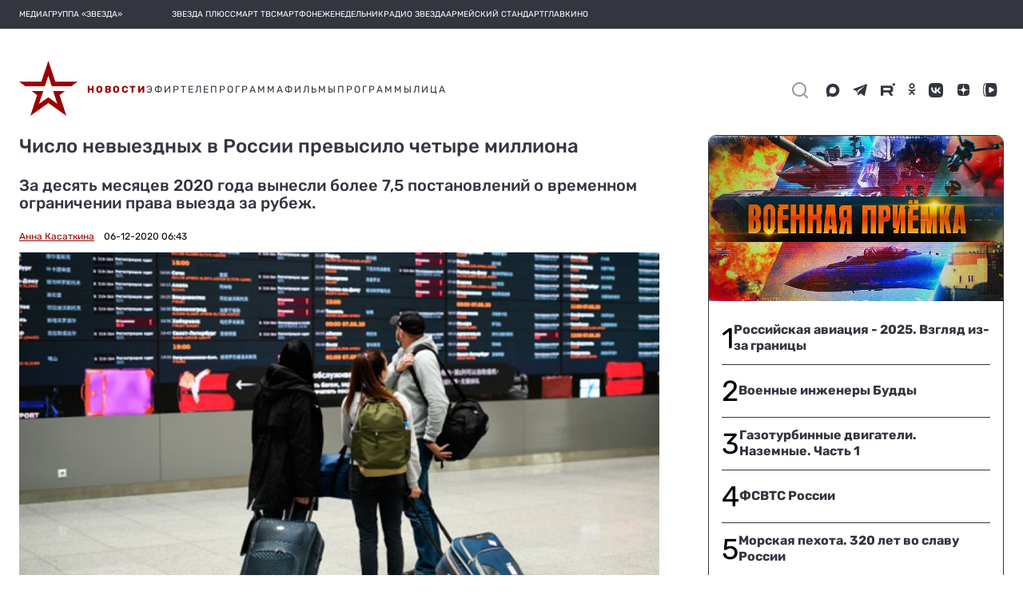

--- FILE ---
content_type: text/html; charset=utf-8
request_url: https://tvzvezda.ru/news/2020126643-rxkCj.html
body_size: 37382
content:
<!DOCTYPE html><html lang="ru" prefix="og: http://ogp.me/ns#" data-beasties-container><head>
  <meta charset="utf-8">
  <meta name="viewport" content="width=device-width, initial-scale=1, maximum-scale=1.0, user-scalable=0">
  <meta name="referrer" content="no-referrer-when-downgrade">
  <meta name="zen-verification" content="S4ZZ0AZltsE3K1OxiysVIaOcKdQLhAcA6dtyG9L5jN9GpugE7RjIFdXiMX1Nb58i">

  <title>Число невыездных в России превысило четыре миллиона</title>
  <base href="/static-v2/">

  <link rel="icon" type="image/x-icon" href="favicon.ico">
  <link rel="preconnect" href="https://fonts.googleapis.com">
  <link rel="preconnect" href="https://fonts.gstatic.com" crossorigin>
  <style>@font-face{font-family:'Roboto';font-style:normal;font-weight:300;font-stretch:100%;font-display:swap;src:url(https://fonts.gstatic.com/s/roboto/v50/KFO7CnqEu92Fr1ME7kSn66aGLdTylUAMa3GUBGEe.woff2) format('woff2');unicode-range:U+0460-052F, U+1C80-1C8A, U+20B4, U+2DE0-2DFF, U+A640-A69F, U+FE2E-FE2F;}@font-face{font-family:'Roboto';font-style:normal;font-weight:300;font-stretch:100%;font-display:swap;src:url(https://fonts.gstatic.com/s/roboto/v50/KFO7CnqEu92Fr1ME7kSn66aGLdTylUAMa3iUBGEe.woff2) format('woff2');unicode-range:U+0301, U+0400-045F, U+0490-0491, U+04B0-04B1, U+2116;}@font-face{font-family:'Roboto';font-style:normal;font-weight:300;font-stretch:100%;font-display:swap;src:url(https://fonts.gstatic.com/s/roboto/v50/KFO7CnqEu92Fr1ME7kSn66aGLdTylUAMa3CUBGEe.woff2) format('woff2');unicode-range:U+1F00-1FFF;}@font-face{font-family:'Roboto';font-style:normal;font-weight:300;font-stretch:100%;font-display:swap;src:url(https://fonts.gstatic.com/s/roboto/v50/KFO7CnqEu92Fr1ME7kSn66aGLdTylUAMa3-UBGEe.woff2) format('woff2');unicode-range:U+0370-0377, U+037A-037F, U+0384-038A, U+038C, U+038E-03A1, U+03A3-03FF;}@font-face{font-family:'Roboto';font-style:normal;font-weight:300;font-stretch:100%;font-display:swap;src:url(https://fonts.gstatic.com/s/roboto/v50/KFO7CnqEu92Fr1ME7kSn66aGLdTylUAMawCUBGEe.woff2) format('woff2');unicode-range:U+0302-0303, U+0305, U+0307-0308, U+0310, U+0312, U+0315, U+031A, U+0326-0327, U+032C, U+032F-0330, U+0332-0333, U+0338, U+033A, U+0346, U+034D, U+0391-03A1, U+03A3-03A9, U+03B1-03C9, U+03D1, U+03D5-03D6, U+03F0-03F1, U+03F4-03F5, U+2016-2017, U+2034-2038, U+203C, U+2040, U+2043, U+2047, U+2050, U+2057, U+205F, U+2070-2071, U+2074-208E, U+2090-209C, U+20D0-20DC, U+20E1, U+20E5-20EF, U+2100-2112, U+2114-2115, U+2117-2121, U+2123-214F, U+2190, U+2192, U+2194-21AE, U+21B0-21E5, U+21F1-21F2, U+21F4-2211, U+2213-2214, U+2216-22FF, U+2308-230B, U+2310, U+2319, U+231C-2321, U+2336-237A, U+237C, U+2395, U+239B-23B7, U+23D0, U+23DC-23E1, U+2474-2475, U+25AF, U+25B3, U+25B7, U+25BD, U+25C1, U+25CA, U+25CC, U+25FB, U+266D-266F, U+27C0-27FF, U+2900-2AFF, U+2B0E-2B11, U+2B30-2B4C, U+2BFE, U+3030, U+FF5B, U+FF5D, U+1D400-1D7FF, U+1EE00-1EEFF;}@font-face{font-family:'Roboto';font-style:normal;font-weight:300;font-stretch:100%;font-display:swap;src:url(https://fonts.gstatic.com/s/roboto/v50/KFO7CnqEu92Fr1ME7kSn66aGLdTylUAMaxKUBGEe.woff2) format('woff2');unicode-range:U+0001-000C, U+000E-001F, U+007F-009F, U+20DD-20E0, U+20E2-20E4, U+2150-218F, U+2190, U+2192, U+2194-2199, U+21AF, U+21E6-21F0, U+21F3, U+2218-2219, U+2299, U+22C4-22C6, U+2300-243F, U+2440-244A, U+2460-24FF, U+25A0-27BF, U+2800-28FF, U+2921-2922, U+2981, U+29BF, U+29EB, U+2B00-2BFF, U+4DC0-4DFF, U+FFF9-FFFB, U+10140-1018E, U+10190-1019C, U+101A0, U+101D0-101FD, U+102E0-102FB, U+10E60-10E7E, U+1D2C0-1D2D3, U+1D2E0-1D37F, U+1F000-1F0FF, U+1F100-1F1AD, U+1F1E6-1F1FF, U+1F30D-1F30F, U+1F315, U+1F31C, U+1F31E, U+1F320-1F32C, U+1F336, U+1F378, U+1F37D, U+1F382, U+1F393-1F39F, U+1F3A7-1F3A8, U+1F3AC-1F3AF, U+1F3C2, U+1F3C4-1F3C6, U+1F3CA-1F3CE, U+1F3D4-1F3E0, U+1F3ED, U+1F3F1-1F3F3, U+1F3F5-1F3F7, U+1F408, U+1F415, U+1F41F, U+1F426, U+1F43F, U+1F441-1F442, U+1F444, U+1F446-1F449, U+1F44C-1F44E, U+1F453, U+1F46A, U+1F47D, U+1F4A3, U+1F4B0, U+1F4B3, U+1F4B9, U+1F4BB, U+1F4BF, U+1F4C8-1F4CB, U+1F4D6, U+1F4DA, U+1F4DF, U+1F4E3-1F4E6, U+1F4EA-1F4ED, U+1F4F7, U+1F4F9-1F4FB, U+1F4FD-1F4FE, U+1F503, U+1F507-1F50B, U+1F50D, U+1F512-1F513, U+1F53E-1F54A, U+1F54F-1F5FA, U+1F610, U+1F650-1F67F, U+1F687, U+1F68D, U+1F691, U+1F694, U+1F698, U+1F6AD, U+1F6B2, U+1F6B9-1F6BA, U+1F6BC, U+1F6C6-1F6CF, U+1F6D3-1F6D7, U+1F6E0-1F6EA, U+1F6F0-1F6F3, U+1F6F7-1F6FC, U+1F700-1F7FF, U+1F800-1F80B, U+1F810-1F847, U+1F850-1F859, U+1F860-1F887, U+1F890-1F8AD, U+1F8B0-1F8BB, U+1F8C0-1F8C1, U+1F900-1F90B, U+1F93B, U+1F946, U+1F984, U+1F996, U+1F9E9, U+1FA00-1FA6F, U+1FA70-1FA7C, U+1FA80-1FA89, U+1FA8F-1FAC6, U+1FACE-1FADC, U+1FADF-1FAE9, U+1FAF0-1FAF8, U+1FB00-1FBFF;}@font-face{font-family:'Roboto';font-style:normal;font-weight:300;font-stretch:100%;font-display:swap;src:url(https://fonts.gstatic.com/s/roboto/v50/KFO7CnqEu92Fr1ME7kSn66aGLdTylUAMa3OUBGEe.woff2) format('woff2');unicode-range:U+0102-0103, U+0110-0111, U+0128-0129, U+0168-0169, U+01A0-01A1, U+01AF-01B0, U+0300-0301, U+0303-0304, U+0308-0309, U+0323, U+0329, U+1EA0-1EF9, U+20AB;}@font-face{font-family:'Roboto';font-style:normal;font-weight:300;font-stretch:100%;font-display:swap;src:url(https://fonts.gstatic.com/s/roboto/v50/KFO7CnqEu92Fr1ME7kSn66aGLdTylUAMa3KUBGEe.woff2) format('woff2');unicode-range:U+0100-02BA, U+02BD-02C5, U+02C7-02CC, U+02CE-02D7, U+02DD-02FF, U+0304, U+0308, U+0329, U+1D00-1DBF, U+1E00-1E9F, U+1EF2-1EFF, U+2020, U+20A0-20AB, U+20AD-20C0, U+2113, U+2C60-2C7F, U+A720-A7FF;}@font-face{font-family:'Roboto';font-style:normal;font-weight:300;font-stretch:100%;font-display:swap;src:url(https://fonts.gstatic.com/s/roboto/v50/KFO7CnqEu92Fr1ME7kSn66aGLdTylUAMa3yUBA.woff2) format('woff2');unicode-range:U+0000-00FF, U+0131, U+0152-0153, U+02BB-02BC, U+02C6, U+02DA, U+02DC, U+0304, U+0308, U+0329, U+2000-206F, U+20AC, U+2122, U+2191, U+2193, U+2212, U+2215, U+FEFF, U+FFFD;}@font-face{font-family:'Roboto';font-style:normal;font-weight:400;font-stretch:100%;font-display:swap;src:url(https://fonts.gstatic.com/s/roboto/v50/KFO7CnqEu92Fr1ME7kSn66aGLdTylUAMa3GUBGEe.woff2) format('woff2');unicode-range:U+0460-052F, U+1C80-1C8A, U+20B4, U+2DE0-2DFF, U+A640-A69F, U+FE2E-FE2F;}@font-face{font-family:'Roboto';font-style:normal;font-weight:400;font-stretch:100%;font-display:swap;src:url(https://fonts.gstatic.com/s/roboto/v50/KFO7CnqEu92Fr1ME7kSn66aGLdTylUAMa3iUBGEe.woff2) format('woff2');unicode-range:U+0301, U+0400-045F, U+0490-0491, U+04B0-04B1, U+2116;}@font-face{font-family:'Roboto';font-style:normal;font-weight:400;font-stretch:100%;font-display:swap;src:url(https://fonts.gstatic.com/s/roboto/v50/KFO7CnqEu92Fr1ME7kSn66aGLdTylUAMa3CUBGEe.woff2) format('woff2');unicode-range:U+1F00-1FFF;}@font-face{font-family:'Roboto';font-style:normal;font-weight:400;font-stretch:100%;font-display:swap;src:url(https://fonts.gstatic.com/s/roboto/v50/KFO7CnqEu92Fr1ME7kSn66aGLdTylUAMa3-UBGEe.woff2) format('woff2');unicode-range:U+0370-0377, U+037A-037F, U+0384-038A, U+038C, U+038E-03A1, U+03A3-03FF;}@font-face{font-family:'Roboto';font-style:normal;font-weight:400;font-stretch:100%;font-display:swap;src:url(https://fonts.gstatic.com/s/roboto/v50/KFO7CnqEu92Fr1ME7kSn66aGLdTylUAMawCUBGEe.woff2) format('woff2');unicode-range:U+0302-0303, U+0305, U+0307-0308, U+0310, U+0312, U+0315, U+031A, U+0326-0327, U+032C, U+032F-0330, U+0332-0333, U+0338, U+033A, U+0346, U+034D, U+0391-03A1, U+03A3-03A9, U+03B1-03C9, U+03D1, U+03D5-03D6, U+03F0-03F1, U+03F4-03F5, U+2016-2017, U+2034-2038, U+203C, U+2040, U+2043, U+2047, U+2050, U+2057, U+205F, U+2070-2071, U+2074-208E, U+2090-209C, U+20D0-20DC, U+20E1, U+20E5-20EF, U+2100-2112, U+2114-2115, U+2117-2121, U+2123-214F, U+2190, U+2192, U+2194-21AE, U+21B0-21E5, U+21F1-21F2, U+21F4-2211, U+2213-2214, U+2216-22FF, U+2308-230B, U+2310, U+2319, U+231C-2321, U+2336-237A, U+237C, U+2395, U+239B-23B7, U+23D0, U+23DC-23E1, U+2474-2475, U+25AF, U+25B3, U+25B7, U+25BD, U+25C1, U+25CA, U+25CC, U+25FB, U+266D-266F, U+27C0-27FF, U+2900-2AFF, U+2B0E-2B11, U+2B30-2B4C, U+2BFE, U+3030, U+FF5B, U+FF5D, U+1D400-1D7FF, U+1EE00-1EEFF;}@font-face{font-family:'Roboto';font-style:normal;font-weight:400;font-stretch:100%;font-display:swap;src:url(https://fonts.gstatic.com/s/roboto/v50/KFO7CnqEu92Fr1ME7kSn66aGLdTylUAMaxKUBGEe.woff2) format('woff2');unicode-range:U+0001-000C, U+000E-001F, U+007F-009F, U+20DD-20E0, U+20E2-20E4, U+2150-218F, U+2190, U+2192, U+2194-2199, U+21AF, U+21E6-21F0, U+21F3, U+2218-2219, U+2299, U+22C4-22C6, U+2300-243F, U+2440-244A, U+2460-24FF, U+25A0-27BF, U+2800-28FF, U+2921-2922, U+2981, U+29BF, U+29EB, U+2B00-2BFF, U+4DC0-4DFF, U+FFF9-FFFB, U+10140-1018E, U+10190-1019C, U+101A0, U+101D0-101FD, U+102E0-102FB, U+10E60-10E7E, U+1D2C0-1D2D3, U+1D2E0-1D37F, U+1F000-1F0FF, U+1F100-1F1AD, U+1F1E6-1F1FF, U+1F30D-1F30F, U+1F315, U+1F31C, U+1F31E, U+1F320-1F32C, U+1F336, U+1F378, U+1F37D, U+1F382, U+1F393-1F39F, U+1F3A7-1F3A8, U+1F3AC-1F3AF, U+1F3C2, U+1F3C4-1F3C6, U+1F3CA-1F3CE, U+1F3D4-1F3E0, U+1F3ED, U+1F3F1-1F3F3, U+1F3F5-1F3F7, U+1F408, U+1F415, U+1F41F, U+1F426, U+1F43F, U+1F441-1F442, U+1F444, U+1F446-1F449, U+1F44C-1F44E, U+1F453, U+1F46A, U+1F47D, U+1F4A3, U+1F4B0, U+1F4B3, U+1F4B9, U+1F4BB, U+1F4BF, U+1F4C8-1F4CB, U+1F4D6, U+1F4DA, U+1F4DF, U+1F4E3-1F4E6, U+1F4EA-1F4ED, U+1F4F7, U+1F4F9-1F4FB, U+1F4FD-1F4FE, U+1F503, U+1F507-1F50B, U+1F50D, U+1F512-1F513, U+1F53E-1F54A, U+1F54F-1F5FA, U+1F610, U+1F650-1F67F, U+1F687, U+1F68D, U+1F691, U+1F694, U+1F698, U+1F6AD, U+1F6B2, U+1F6B9-1F6BA, U+1F6BC, U+1F6C6-1F6CF, U+1F6D3-1F6D7, U+1F6E0-1F6EA, U+1F6F0-1F6F3, U+1F6F7-1F6FC, U+1F700-1F7FF, U+1F800-1F80B, U+1F810-1F847, U+1F850-1F859, U+1F860-1F887, U+1F890-1F8AD, U+1F8B0-1F8BB, U+1F8C0-1F8C1, U+1F900-1F90B, U+1F93B, U+1F946, U+1F984, U+1F996, U+1F9E9, U+1FA00-1FA6F, U+1FA70-1FA7C, U+1FA80-1FA89, U+1FA8F-1FAC6, U+1FACE-1FADC, U+1FADF-1FAE9, U+1FAF0-1FAF8, U+1FB00-1FBFF;}@font-face{font-family:'Roboto';font-style:normal;font-weight:400;font-stretch:100%;font-display:swap;src:url(https://fonts.gstatic.com/s/roboto/v50/KFO7CnqEu92Fr1ME7kSn66aGLdTylUAMa3OUBGEe.woff2) format('woff2');unicode-range:U+0102-0103, U+0110-0111, U+0128-0129, U+0168-0169, U+01A0-01A1, U+01AF-01B0, U+0300-0301, U+0303-0304, U+0308-0309, U+0323, U+0329, U+1EA0-1EF9, U+20AB;}@font-face{font-family:'Roboto';font-style:normal;font-weight:400;font-stretch:100%;font-display:swap;src:url(https://fonts.gstatic.com/s/roboto/v50/KFO7CnqEu92Fr1ME7kSn66aGLdTylUAMa3KUBGEe.woff2) format('woff2');unicode-range:U+0100-02BA, U+02BD-02C5, U+02C7-02CC, U+02CE-02D7, U+02DD-02FF, U+0304, U+0308, U+0329, U+1D00-1DBF, U+1E00-1E9F, U+1EF2-1EFF, U+2020, U+20A0-20AB, U+20AD-20C0, U+2113, U+2C60-2C7F, U+A720-A7FF;}@font-face{font-family:'Roboto';font-style:normal;font-weight:400;font-stretch:100%;font-display:swap;src:url(https://fonts.gstatic.com/s/roboto/v50/KFO7CnqEu92Fr1ME7kSn66aGLdTylUAMa3yUBA.woff2) format('woff2');unicode-range:U+0000-00FF, U+0131, U+0152-0153, U+02BB-02BC, U+02C6, U+02DA, U+02DC, U+0304, U+0308, U+0329, U+2000-206F, U+20AC, U+2122, U+2191, U+2193, U+2212, U+2215, U+FEFF, U+FFFD;}@font-face{font-family:'Roboto';font-style:normal;font-weight:500;font-stretch:100%;font-display:swap;src:url(https://fonts.gstatic.com/s/roboto/v50/KFO7CnqEu92Fr1ME7kSn66aGLdTylUAMa3GUBGEe.woff2) format('woff2');unicode-range:U+0460-052F, U+1C80-1C8A, U+20B4, U+2DE0-2DFF, U+A640-A69F, U+FE2E-FE2F;}@font-face{font-family:'Roboto';font-style:normal;font-weight:500;font-stretch:100%;font-display:swap;src:url(https://fonts.gstatic.com/s/roboto/v50/KFO7CnqEu92Fr1ME7kSn66aGLdTylUAMa3iUBGEe.woff2) format('woff2');unicode-range:U+0301, U+0400-045F, U+0490-0491, U+04B0-04B1, U+2116;}@font-face{font-family:'Roboto';font-style:normal;font-weight:500;font-stretch:100%;font-display:swap;src:url(https://fonts.gstatic.com/s/roboto/v50/KFO7CnqEu92Fr1ME7kSn66aGLdTylUAMa3CUBGEe.woff2) format('woff2');unicode-range:U+1F00-1FFF;}@font-face{font-family:'Roboto';font-style:normal;font-weight:500;font-stretch:100%;font-display:swap;src:url(https://fonts.gstatic.com/s/roboto/v50/KFO7CnqEu92Fr1ME7kSn66aGLdTylUAMa3-UBGEe.woff2) format('woff2');unicode-range:U+0370-0377, U+037A-037F, U+0384-038A, U+038C, U+038E-03A1, U+03A3-03FF;}@font-face{font-family:'Roboto';font-style:normal;font-weight:500;font-stretch:100%;font-display:swap;src:url(https://fonts.gstatic.com/s/roboto/v50/KFO7CnqEu92Fr1ME7kSn66aGLdTylUAMawCUBGEe.woff2) format('woff2');unicode-range:U+0302-0303, U+0305, U+0307-0308, U+0310, U+0312, U+0315, U+031A, U+0326-0327, U+032C, U+032F-0330, U+0332-0333, U+0338, U+033A, U+0346, U+034D, U+0391-03A1, U+03A3-03A9, U+03B1-03C9, U+03D1, U+03D5-03D6, U+03F0-03F1, U+03F4-03F5, U+2016-2017, U+2034-2038, U+203C, U+2040, U+2043, U+2047, U+2050, U+2057, U+205F, U+2070-2071, U+2074-208E, U+2090-209C, U+20D0-20DC, U+20E1, U+20E5-20EF, U+2100-2112, U+2114-2115, U+2117-2121, U+2123-214F, U+2190, U+2192, U+2194-21AE, U+21B0-21E5, U+21F1-21F2, U+21F4-2211, U+2213-2214, U+2216-22FF, U+2308-230B, U+2310, U+2319, U+231C-2321, U+2336-237A, U+237C, U+2395, U+239B-23B7, U+23D0, U+23DC-23E1, U+2474-2475, U+25AF, U+25B3, U+25B7, U+25BD, U+25C1, U+25CA, U+25CC, U+25FB, U+266D-266F, U+27C0-27FF, U+2900-2AFF, U+2B0E-2B11, U+2B30-2B4C, U+2BFE, U+3030, U+FF5B, U+FF5D, U+1D400-1D7FF, U+1EE00-1EEFF;}@font-face{font-family:'Roboto';font-style:normal;font-weight:500;font-stretch:100%;font-display:swap;src:url(https://fonts.gstatic.com/s/roboto/v50/KFO7CnqEu92Fr1ME7kSn66aGLdTylUAMaxKUBGEe.woff2) format('woff2');unicode-range:U+0001-000C, U+000E-001F, U+007F-009F, U+20DD-20E0, U+20E2-20E4, U+2150-218F, U+2190, U+2192, U+2194-2199, U+21AF, U+21E6-21F0, U+21F3, U+2218-2219, U+2299, U+22C4-22C6, U+2300-243F, U+2440-244A, U+2460-24FF, U+25A0-27BF, U+2800-28FF, U+2921-2922, U+2981, U+29BF, U+29EB, U+2B00-2BFF, U+4DC0-4DFF, U+FFF9-FFFB, U+10140-1018E, U+10190-1019C, U+101A0, U+101D0-101FD, U+102E0-102FB, U+10E60-10E7E, U+1D2C0-1D2D3, U+1D2E0-1D37F, U+1F000-1F0FF, U+1F100-1F1AD, U+1F1E6-1F1FF, U+1F30D-1F30F, U+1F315, U+1F31C, U+1F31E, U+1F320-1F32C, U+1F336, U+1F378, U+1F37D, U+1F382, U+1F393-1F39F, U+1F3A7-1F3A8, U+1F3AC-1F3AF, U+1F3C2, U+1F3C4-1F3C6, U+1F3CA-1F3CE, U+1F3D4-1F3E0, U+1F3ED, U+1F3F1-1F3F3, U+1F3F5-1F3F7, U+1F408, U+1F415, U+1F41F, U+1F426, U+1F43F, U+1F441-1F442, U+1F444, U+1F446-1F449, U+1F44C-1F44E, U+1F453, U+1F46A, U+1F47D, U+1F4A3, U+1F4B0, U+1F4B3, U+1F4B9, U+1F4BB, U+1F4BF, U+1F4C8-1F4CB, U+1F4D6, U+1F4DA, U+1F4DF, U+1F4E3-1F4E6, U+1F4EA-1F4ED, U+1F4F7, U+1F4F9-1F4FB, U+1F4FD-1F4FE, U+1F503, U+1F507-1F50B, U+1F50D, U+1F512-1F513, U+1F53E-1F54A, U+1F54F-1F5FA, U+1F610, U+1F650-1F67F, U+1F687, U+1F68D, U+1F691, U+1F694, U+1F698, U+1F6AD, U+1F6B2, U+1F6B9-1F6BA, U+1F6BC, U+1F6C6-1F6CF, U+1F6D3-1F6D7, U+1F6E0-1F6EA, U+1F6F0-1F6F3, U+1F6F7-1F6FC, U+1F700-1F7FF, U+1F800-1F80B, U+1F810-1F847, U+1F850-1F859, U+1F860-1F887, U+1F890-1F8AD, U+1F8B0-1F8BB, U+1F8C0-1F8C1, U+1F900-1F90B, U+1F93B, U+1F946, U+1F984, U+1F996, U+1F9E9, U+1FA00-1FA6F, U+1FA70-1FA7C, U+1FA80-1FA89, U+1FA8F-1FAC6, U+1FACE-1FADC, U+1FADF-1FAE9, U+1FAF0-1FAF8, U+1FB00-1FBFF;}@font-face{font-family:'Roboto';font-style:normal;font-weight:500;font-stretch:100%;font-display:swap;src:url(https://fonts.gstatic.com/s/roboto/v50/KFO7CnqEu92Fr1ME7kSn66aGLdTylUAMa3OUBGEe.woff2) format('woff2');unicode-range:U+0102-0103, U+0110-0111, U+0128-0129, U+0168-0169, U+01A0-01A1, U+01AF-01B0, U+0300-0301, U+0303-0304, U+0308-0309, U+0323, U+0329, U+1EA0-1EF9, U+20AB;}@font-face{font-family:'Roboto';font-style:normal;font-weight:500;font-stretch:100%;font-display:swap;src:url(https://fonts.gstatic.com/s/roboto/v50/KFO7CnqEu92Fr1ME7kSn66aGLdTylUAMa3KUBGEe.woff2) format('woff2');unicode-range:U+0100-02BA, U+02BD-02C5, U+02C7-02CC, U+02CE-02D7, U+02DD-02FF, U+0304, U+0308, U+0329, U+1D00-1DBF, U+1E00-1E9F, U+1EF2-1EFF, U+2020, U+20A0-20AB, U+20AD-20C0, U+2113, U+2C60-2C7F, U+A720-A7FF;}@font-face{font-family:'Roboto';font-style:normal;font-weight:500;font-stretch:100%;font-display:swap;src:url(https://fonts.gstatic.com/s/roboto/v50/KFO7CnqEu92Fr1ME7kSn66aGLdTylUAMa3yUBA.woff2) format('woff2');unicode-range:U+0000-00FF, U+0131, U+0152-0153, U+02BB-02BC, U+02C6, U+02DA, U+02DC, U+0304, U+0308, U+0329, U+2000-206F, U+20AC, U+2122, U+2191, U+2193, U+2212, U+2215, U+FEFF, U+FFFD;}</style>
  <style>@font-face{font-family:'Material Icons';font-style:normal;font-weight:400;src:url(https://fonts.gstatic.com/s/materialicons/v145/flUhRq6tzZclQEJ-Vdg-IuiaDsNc.woff2) format('woff2');}.material-icons{font-family:'Material Icons';font-weight:normal;font-style:normal;font-size:24px;line-height:1;letter-spacing:normal;text-transform:none;display:inline-block;white-space:nowrap;word-wrap:normal;direction:ltr;-webkit-font-feature-settings:'liga';-webkit-font-smoothing:antialiased;}</style>
  <style>@font-face{font-family:'Rubik';font-style:normal;font-weight:400;font-display:swap;src:url(https://fonts.gstatic.com/s/rubik/v31/iJWKBXyIfDnIV7nErXyi0A.woff2) format('woff2');unicode-range:U+0600-06FF, U+0750-077F, U+0870-088E, U+0890-0891, U+0897-08E1, U+08E3-08FF, U+200C-200E, U+2010-2011, U+204F, U+2E41, U+FB50-FDFF, U+FE70-FE74, U+FE76-FEFC, U+102E0-102FB, U+10E60-10E7E, U+10EC2-10EC4, U+10EFC-10EFF, U+1EE00-1EE03, U+1EE05-1EE1F, U+1EE21-1EE22, U+1EE24, U+1EE27, U+1EE29-1EE32, U+1EE34-1EE37, U+1EE39, U+1EE3B, U+1EE42, U+1EE47, U+1EE49, U+1EE4B, U+1EE4D-1EE4F, U+1EE51-1EE52, U+1EE54, U+1EE57, U+1EE59, U+1EE5B, U+1EE5D, U+1EE5F, U+1EE61-1EE62, U+1EE64, U+1EE67-1EE6A, U+1EE6C-1EE72, U+1EE74-1EE77, U+1EE79-1EE7C, U+1EE7E, U+1EE80-1EE89, U+1EE8B-1EE9B, U+1EEA1-1EEA3, U+1EEA5-1EEA9, U+1EEAB-1EEBB, U+1EEF0-1EEF1;}@font-face{font-family:'Rubik';font-style:normal;font-weight:400;font-display:swap;src:url(https://fonts.gstatic.com/s/rubik/v31/iJWKBXyIfDnIV7nMrXyi0A.woff2) format('woff2');unicode-range:U+0460-052F, U+1C80-1C8A, U+20B4, U+2DE0-2DFF, U+A640-A69F, U+FE2E-FE2F;}@font-face{font-family:'Rubik';font-style:normal;font-weight:400;font-display:swap;src:url(https://fonts.gstatic.com/s/rubik/v31/iJWKBXyIfDnIV7nFrXyi0A.woff2) format('woff2');unicode-range:U+0301, U+0400-045F, U+0490-0491, U+04B0-04B1, U+2116;}@font-face{font-family:'Rubik';font-style:normal;font-weight:400;font-display:swap;src:url(https://fonts.gstatic.com/s/rubik/v31/iJWKBXyIfDnIV7nDrXyi0A.woff2) format('woff2');unicode-range:U+0307-0308, U+0590-05FF, U+200C-2010, U+20AA, U+25CC, U+FB1D-FB4F;}@font-face{font-family:'Rubik';font-style:normal;font-weight:400;font-display:swap;src:url(https://fonts.gstatic.com/s/rubik/v31/iJWKBXyIfDnIV7nPrXyi0A.woff2) format('woff2');unicode-range:U+0100-02BA, U+02BD-02C5, U+02C7-02CC, U+02CE-02D7, U+02DD-02FF, U+0304, U+0308, U+0329, U+1D00-1DBF, U+1E00-1E9F, U+1EF2-1EFF, U+2020, U+20A0-20AB, U+20AD-20C0, U+2113, U+2C60-2C7F, U+A720-A7FF;}@font-face{font-family:'Rubik';font-style:normal;font-weight:400;font-display:swap;src:url(https://fonts.gstatic.com/s/rubik/v31/iJWKBXyIfDnIV7nBrXw.woff2) format('woff2');unicode-range:U+0000-00FF, U+0131, U+0152-0153, U+02BB-02BC, U+02C6, U+02DA, U+02DC, U+0304, U+0308, U+0329, U+2000-206F, U+20AC, U+2122, U+2191, U+2193, U+2212, U+2215, U+FEFF, U+FFFD;}@font-face{font-family:'Rubik';font-style:normal;font-weight:500;font-display:swap;src:url(https://fonts.gstatic.com/s/rubik/v31/iJWKBXyIfDnIV7nErXyi0A.woff2) format('woff2');unicode-range:U+0600-06FF, U+0750-077F, U+0870-088E, U+0890-0891, U+0897-08E1, U+08E3-08FF, U+200C-200E, U+2010-2011, U+204F, U+2E41, U+FB50-FDFF, U+FE70-FE74, U+FE76-FEFC, U+102E0-102FB, U+10E60-10E7E, U+10EC2-10EC4, U+10EFC-10EFF, U+1EE00-1EE03, U+1EE05-1EE1F, U+1EE21-1EE22, U+1EE24, U+1EE27, U+1EE29-1EE32, U+1EE34-1EE37, U+1EE39, U+1EE3B, U+1EE42, U+1EE47, U+1EE49, U+1EE4B, U+1EE4D-1EE4F, U+1EE51-1EE52, U+1EE54, U+1EE57, U+1EE59, U+1EE5B, U+1EE5D, U+1EE5F, U+1EE61-1EE62, U+1EE64, U+1EE67-1EE6A, U+1EE6C-1EE72, U+1EE74-1EE77, U+1EE79-1EE7C, U+1EE7E, U+1EE80-1EE89, U+1EE8B-1EE9B, U+1EEA1-1EEA3, U+1EEA5-1EEA9, U+1EEAB-1EEBB, U+1EEF0-1EEF1;}@font-face{font-family:'Rubik';font-style:normal;font-weight:500;font-display:swap;src:url(https://fonts.gstatic.com/s/rubik/v31/iJWKBXyIfDnIV7nMrXyi0A.woff2) format('woff2');unicode-range:U+0460-052F, U+1C80-1C8A, U+20B4, U+2DE0-2DFF, U+A640-A69F, U+FE2E-FE2F;}@font-face{font-family:'Rubik';font-style:normal;font-weight:500;font-display:swap;src:url(https://fonts.gstatic.com/s/rubik/v31/iJWKBXyIfDnIV7nFrXyi0A.woff2) format('woff2');unicode-range:U+0301, U+0400-045F, U+0490-0491, U+04B0-04B1, U+2116;}@font-face{font-family:'Rubik';font-style:normal;font-weight:500;font-display:swap;src:url(https://fonts.gstatic.com/s/rubik/v31/iJWKBXyIfDnIV7nDrXyi0A.woff2) format('woff2');unicode-range:U+0307-0308, U+0590-05FF, U+200C-2010, U+20AA, U+25CC, U+FB1D-FB4F;}@font-face{font-family:'Rubik';font-style:normal;font-weight:500;font-display:swap;src:url(https://fonts.gstatic.com/s/rubik/v31/iJWKBXyIfDnIV7nPrXyi0A.woff2) format('woff2');unicode-range:U+0100-02BA, U+02BD-02C5, U+02C7-02CC, U+02CE-02D7, U+02DD-02FF, U+0304, U+0308, U+0329, U+1D00-1DBF, U+1E00-1E9F, U+1EF2-1EFF, U+2020, U+20A0-20AB, U+20AD-20C0, U+2113, U+2C60-2C7F, U+A720-A7FF;}@font-face{font-family:'Rubik';font-style:normal;font-weight:500;font-display:swap;src:url(https://fonts.gstatic.com/s/rubik/v31/iJWKBXyIfDnIV7nBrXw.woff2) format('woff2');unicode-range:U+0000-00FF, U+0131, U+0152-0153, U+02BB-02BC, U+02C6, U+02DA, U+02DC, U+0304, U+0308, U+0329, U+2000-206F, U+20AC, U+2122, U+2191, U+2193, U+2212, U+2215, U+FEFF, U+FFFD;}@font-face{font-family:'Rubik';font-style:normal;font-weight:700;font-display:swap;src:url(https://fonts.gstatic.com/s/rubik/v31/iJWKBXyIfDnIV7nErXyi0A.woff2) format('woff2');unicode-range:U+0600-06FF, U+0750-077F, U+0870-088E, U+0890-0891, U+0897-08E1, U+08E3-08FF, U+200C-200E, U+2010-2011, U+204F, U+2E41, U+FB50-FDFF, U+FE70-FE74, U+FE76-FEFC, U+102E0-102FB, U+10E60-10E7E, U+10EC2-10EC4, U+10EFC-10EFF, U+1EE00-1EE03, U+1EE05-1EE1F, U+1EE21-1EE22, U+1EE24, U+1EE27, U+1EE29-1EE32, U+1EE34-1EE37, U+1EE39, U+1EE3B, U+1EE42, U+1EE47, U+1EE49, U+1EE4B, U+1EE4D-1EE4F, U+1EE51-1EE52, U+1EE54, U+1EE57, U+1EE59, U+1EE5B, U+1EE5D, U+1EE5F, U+1EE61-1EE62, U+1EE64, U+1EE67-1EE6A, U+1EE6C-1EE72, U+1EE74-1EE77, U+1EE79-1EE7C, U+1EE7E, U+1EE80-1EE89, U+1EE8B-1EE9B, U+1EEA1-1EEA3, U+1EEA5-1EEA9, U+1EEAB-1EEBB, U+1EEF0-1EEF1;}@font-face{font-family:'Rubik';font-style:normal;font-weight:700;font-display:swap;src:url(https://fonts.gstatic.com/s/rubik/v31/iJWKBXyIfDnIV7nMrXyi0A.woff2) format('woff2');unicode-range:U+0460-052F, U+1C80-1C8A, U+20B4, U+2DE0-2DFF, U+A640-A69F, U+FE2E-FE2F;}@font-face{font-family:'Rubik';font-style:normal;font-weight:700;font-display:swap;src:url(https://fonts.gstatic.com/s/rubik/v31/iJWKBXyIfDnIV7nFrXyi0A.woff2) format('woff2');unicode-range:U+0301, U+0400-045F, U+0490-0491, U+04B0-04B1, U+2116;}@font-face{font-family:'Rubik';font-style:normal;font-weight:700;font-display:swap;src:url(https://fonts.gstatic.com/s/rubik/v31/iJWKBXyIfDnIV7nDrXyi0A.woff2) format('woff2');unicode-range:U+0307-0308, U+0590-05FF, U+200C-2010, U+20AA, U+25CC, U+FB1D-FB4F;}@font-face{font-family:'Rubik';font-style:normal;font-weight:700;font-display:swap;src:url(https://fonts.gstatic.com/s/rubik/v31/iJWKBXyIfDnIV7nPrXyi0A.woff2) format('woff2');unicode-range:U+0100-02BA, U+02BD-02C5, U+02C7-02CC, U+02CE-02D7, U+02DD-02FF, U+0304, U+0308, U+0329, U+1D00-1DBF, U+1E00-1E9F, U+1EF2-1EFF, U+2020, U+20A0-20AB, U+20AD-20C0, U+2113, U+2C60-2C7F, U+A720-A7FF;}@font-face{font-family:'Rubik';font-style:normal;font-weight:700;font-display:swap;src:url(https://fonts.gstatic.com/s/rubik/v31/iJWKBXyIfDnIV7nBrXw.woff2) format('woff2');unicode-range:U+0000-00FF, U+0131, U+0152-0153, U+02BB-02BC, U+02C6, U+02DA, U+02DC, U+0304, U+0308, U+0329, U+2000-206F, U+20AC, U+2122, U+2191, U+2193, U+2212, U+2215, U+FEFF, U+FFFD;}</style>

  <script>!function(n,e){let t=[1920,1366,768,320].find(n=>e>n)||320;n.className="w"+t}(document.documentElement,window.innerWidth);</script>

  <style>.mobile,.w320 .desktop{display:none!important}.w320 .mobile{display:block!important}</style>

  <script>window.yaContextCb = window.yaContextCb || []</script>
  <script src="https://yandex.ru/ads/system/context.js" async></script>
<style>html{--mat-sys-on-surface: initial}:root{--color-blue: #0043EE;--color-red: #9A0000;--color-gray: #D8D8D8;--transition: .3s ease-in-out .1s}.c-red{color:var(--color-red)!important}html,body{display:block;width:100%;height:100%}*{margin:0;padding:0}html{font-size:12px;line-height:1.25}body{font-size:inherit;font-family:Rubik,sans-serif}iframe{border:none;outline:none}h2,.h3{font-weight:500;color:#33353f;margin:0}a,a:visited{text-decoration:none;color:#33353f;cursor:pointer}[hidden]{display:none!important}.m-auto{margin:auto}.mt-0_5{margin-top:.5rem}.mr-1{margin-right:1rem}.mb-1{margin-bottom:1rem}.mt-1_5{margin-top:1.5rem}.mt-2{margin-top:2rem}.mb-2{margin-bottom:2rem}.d-iblock{display:inline-block}.underline{text-decoration:underline}.link-red,.link-red:visited{color:var(--color-red);font-weight:700;text-decoration:none}input{border-radius:0}.w-100{width:100%}.c-pointer{cursor:pointer!important}.b-rounded{border-radius:10px}.content{margin:0 auto;max-width:1300px;padding:0 2rem}#app-version{font-size:10px;color:var(--color-gray)}
</style><link rel="stylesheet" href="styles-6RVMFNVI.css" crossorigin="use-credentials" media="print" onload="this.media='all'"><noscript><link rel="stylesheet" href="styles-6RVMFNVI.css" crossorigin="use-credentials"></noscript><meta property="og:type" content="article"><meta property="og:title" content="Число невыездных в России превысило четыре миллиона"><meta property="og:image" content="https://mcdn2.tvzvezda.ru/storage/news_other_images/2020/12/06/75c84b35dcde487090676dc19f880fa5.jpg"><meta property="og:url" content="https://tvzvezda.ru/news"><meta property="og:site_name" content="Телеканал «Звезда»"><meta name="description" content="За десять месяцев 2020 года вынесли более 7,5 постановлений о временном ограничении права выезда за рубеж."><meta name="keywords" content="статистика, Долги, ФССП, Судебные приставы, Приставы, должники, невыездные, выезд"><meta property="og:description" content="За десять месяцев 2020 года вынесли более 7,5 постановлений о временном ограничении права выезда за рубеж."><style ng-app-id="tvzvezda">[_nghost-tvzvezda-c2850356816]{position:relative}[_nghost-tvzvezda-c2850356816]   .content[_ngcontent-tvzvezda-c2850356816]{position:relative;margin:20px auto;background:#fff;z-index:2}.w320   [_nghost-tvzvezda-c2850356816]{position:static;left:0;transform:none}.w320   [_nghost-tvzvezda-c2850356816]   .content[_ngcontent-tvzvezda-c2850356816]{margin:0;max-width:none;padding:0 0 48px}.w320   [_nghost-tvzvezda-c2850356816]   .desktop[_ngcontent-tvzvezda-c2850356816]{display:none!important}</style><style ng-app-id="tvzvezda">[_nghost-tvzvezda-c435267882]{position:relative;display:block;padding:12px 0;background:#33353f;z-index:2}.content[_ngcontent-tvzvezda-c435267882]{display:flex;flex-direction:row;flex-wrap:wrap;width:100%;box-sizing:border-box;row-gap:12px;column-gap:2rem}.content[_ngcontent-tvzvezda-c435267882]   a[_ngcontent-tvzvezda-c435267882]{color:#fff;letter-spacing:1px;text-transform:uppercase;text-decoration:none;white-space:nowrap}.w768   [_nghost-tvzvezda-c435267882]{font-size:.85rem}.w768   [_nghost-tvzvezda-c435267882]   a[_ngcontent-tvzvezda-c435267882]{letter-spacing:0}.spacer[_ngcontent-tvzvezda-c435267882]{min-width:5%}</style><style ng-app-id="tvzvezda">[_nghost-tvzvezda-c1009193603]{display:block}.main[_ngcontent-tvzvezda-c1009193603]{display:flex;flex-direction:row;justify-content:space-between;align-items:center;background:#33353f}.items[_ngcontent-tvzvezda-c1009193603]{display:flex;flex-direction:column;justify-content:space-between;width:100%;background:#33353fcc}a[_ngcontent-tvzvezda-c1009193603]{padding:10px 20px;color:#fff;letter-spacing:2px;text-transform:uppercase;text-decoration:none;white-space:nowrap}.rotate[_ngcontent-tvzvezda-c1009193603]{transform:rotate(180deg)}</style><style ng-app-id="tvzvezda">[_nghost-tvzvezda-c1077583603]{display:block;padding:1rem 1.2rem;border-top:1px solid var(--color-red);border-bottom:1px solid var(--color-red)}.h3[_ngcontent-tvzvezda-c1077583603]{font-weight:400;text-transform:uppercase}</style><style ng-app-id="tvzvezda">[_nghost-tvzvezda-c3589915727]{display:flex;align-items:center;justify-content:space-between;max-width:1260px;margin:auto;padding:20px 0;box-sizing:border-box;background:#fff;z-index:2}.menu[_ngcontent-tvzvezda-c3589915727]{display:flex;align-items:center}.logo[_ngcontent-tvzvezda-c3589915727]{margin-right:2rem}.links[_ngcontent-tvzvezda-c3589915727]{display:flex;flex-wrap:wrap;column-gap:2rem}.share[_ngcontent-tvzvezda-c3589915727]{display:flex;height:100%;align-items:center;justify-content:flex-end}.w768   [_nghost-tvzvezda-c3589915727]   .logo[_ngcontent-tvzvezda-c3589915727]{margin-right:1rem}.w768   [_nghost-tvzvezda-c3589915727]   .links[_ngcontent-tvzvezda-c3589915727]{gap:1rem}</style><style ng-app-id="tvzvezda">.container[_ngcontent-tvzvezda-c1943563973]{overflow:hidden;position:fixed;top:0;left:0;width:100vw;display:flex;flex-direction:column;padding:20px 2rem;background:#fff;z-index:3000;box-sizing:border-box;box-shadow:0 10px 20px #00000073}.container[_ngcontent-tvzvezda-c1943563973]   .logo[_ngcontent-tvzvezda-c1943563973]{display:flex;justify-content:center}.container[_ngcontent-tvzvezda-c1943563973]   .logo[_ngcontent-tvzvezda-c1943563973]     img{width:30px;height:30px}.container[_ngcontent-tvzvezda-c1943563973] > *[_ngcontent-tvzvezda-c1943563973]{max-width:1300px;width:100%;margin:auto}z-columns[_ngcontent-tvzvezda-c1943563973]{align-items:center}.menu[_ngcontent-tvzvezda-c1943563973]{display:flex;align-items:center;width:100%;flex:auto}z-input[_ngcontent-tvzvezda-c1943563973]{width:100%}z-input[_ngcontent-tvzvezda-c1943563973]     input{font-size:14px;line-height:12px;padding:0}.share[_ngcontent-tvzvezda-c1943563973]{display:flex;height:100%;align-items:center;justify-content:flex-end;margin-left:40px}</style><style ng-app-id="tvzvezda">[_nghost-tvzvezda-c3318373419]{display:block;font-size:16px;padding-bottom:50px}.logo-block[_ngcontent-tvzvezda-c3318373419]{display:flex;flex-wrap:wrap;align-items:center}.share[_ngcontent-tvzvezda-c3318373419]{margin:0 0 0 50px}p[_ngcontent-tvzvezda-c3318373419]{margin-top:2rem}.links[_ngcontent-tvzvezda-c3318373419]{width:80%;margin:3rem 0;justify-items:flex-start}.w320   [_nghost-tvzvezda-c3318373419]{padding:1rem 1rem 50px}.w320   [_nghost-tvzvezda-c3318373419]   .share[_ngcontent-tvzvezda-c3318373419]{margin:2rem 0 0}.w320   [_nghost-tvzvezda-c3318373419]   .links[_ngcontent-tvzvezda-c3318373419]{display:none}</style><style ng-app-id="tvzvezda">[_nghost-tvzvezda-c3791052681]{position:fixed;bottom:0;padding:1rem 0;width:100%;box-sizing:border-box;background:#fff;display:flex;justify-content:space-around;box-shadow:0 -2px 4px #0003;z-index:9999}.item[_ngcontent-tvzvezda-c3791052681]{display:flex;flex-direction:column;align-items:center;justify-content:flex-end;line-height:1.5;white-space:nowrap}.item[_ngcontent-tvzvezda-c3791052681]   .img[_ngcontent-tvzvezda-c3791052681]{display:flex;align-items:center;justify-content:center;height:20px}.item[_ngcontent-tvzvezda-c3791052681]   .icon-active[_ngcontent-tvzvezda-c3791052681]{display:none}.item.active[_ngcontent-tvzvezda-c3791052681]{color:#9a0000}.item.active[_ngcontent-tvzvezda-c3791052681]   .icon[_ngcontent-tvzvezda-c3791052681]{display:none}.item.active[_ngcontent-tvzvezda-c3791052681]   .icon-active[_ngcontent-tvzvezda-c3791052681]{display:initial}</style><style ng-app-id="tvzvezda">[_nghost-tvzvezda-c2169600307]{display:grid;grid-gap:20px;grid-template-columns:repeat(var(--rows-count, 2),minmax(130px,1fr));justify-items:center}.w320   [_nghost-tvzvezda-c2169600307]{grid-template-columns:repeat(var(--rows-count-mobile, 1),1fr)}</style><style ng-app-id="tvzvezda">[_nghost-tvzvezda-c3293890311]{display:flex;flex-direction:row;align-items:center;padding:0 1rem;box-sizing:border-box;box-shadow:0 0 4px #0003;text-transform:uppercase;height:30px}[_nghost-tvzvezda-c3293890311]   img[_ngcontent-tvzvezda-c3293890311]{margin-right:8px;max-width:18px}</style><style ng-app-id="tvzvezda">[_nghost-tvzvezda-c3490932834]{display:inline-flex;align-items:center}[_nghost-tvzvezda-c3490932834]   a[_ngcontent-tvzvezda-c3490932834]{display:inline-block;margin:0 8px;padding:1px;height:16px;background-repeat:no-repeat;background-size:contain}[_nghost-tvzvezda-c3490932834]   .rutube[_ngcontent-tvzvezda-c3490932834]{min-width:16px;background-image:url([data-uri])}[_nghost-tvzvezda-c3490932834]   .vk[_ngcontent-tvzvezda-c3490932834]{min-width:16px;background-image:url([data-uri])}[_nghost-tvzvezda-c3490932834]   .vk_video[_ngcontent-tvzvezda-c3490932834]{min-width:16px;background-image:url([data-uri])}[_nghost-tvzvezda-c3490932834]   .fb[_ngcontent-tvzvezda-c3490932834]{min-width:8px;background-image:url([data-uri])}[_nghost-tvzvezda-c3490932834]   .ok[_ngcontent-tvzvezda-c3490932834]{min-width:8px;background-image:url([data-uri])}[_nghost-tvzvezda-c3490932834]   .twitter[_ngcontent-tvzvezda-c3490932834]{min-width:16px;background-image:url([data-uri])}[_nghost-tvzvezda-c3490932834]   .youtube[_ngcontent-tvzvezda-c3490932834]{min-width:16px;background-image:url([data-uri])}[_nghost-tvzvezda-c3490932834]   .instagram[_ngcontent-tvzvezda-c3490932834]{min-width:17px;background-image:url([data-uri])}[_nghost-tvzvezda-c3490932834]   .telegram[_ngcontent-tvzvezda-c3490932834]{min-width:17px;background-image:url([data-uri])}[_nghost-tvzvezda-c3490932834]   .tiktok[_ngcontent-tvzvezda-c3490932834]{min-width:13px;background-image:url([data-uri])}[_nghost-tvzvezda-c3490932834]   .rss[_ngcontent-tvzvezda-c3490932834]{min-width:11px;background-image:url([data-uri])}[_nghost-tvzvezda-c3490932834]   .dzen[_ngcontent-tvzvezda-c3490932834]{min-width:16px;background-size:30px;background-position:center;background-image:url([data-uri])}[_nghost-tvzvezda-c3490932834]   .max[_ngcontent-tvzvezda-c3490932834]{background-size:30px;background-position:center;min-width:16px;background-image:url([data-uri])}</style><style ng-app-id="tvzvezda">[_nghost-tvzvezda-c1081973460]{position:relative;display:flex;align-items:flex-end;justify-content:flex-end}form[_ngcontent-tvzvezda-c1081973460]{opacity:0;transition:.16s}form.visible[_ngcontent-tvzvezda-c1081973460]{display:block;opacity:1;width:auto}.trigger[_ngcontent-tvzvezda-c1081973460]{width:24px;height:24px;opacity:.5;cursor:pointer}.trigger.active[_ngcontent-tvzvezda-c1081973460]{opacity:1}.query[_ngcontent-tvzvezda-c1081973460]{width:160px;background:transparent}.w768   [_nghost-tvzvezda-c1081973460]   .query[_ngcontent-tvzvezda-c1081973460]{width:120px}</style><style ng-app-id="tvzvezda">[_nghost-tvzvezda-c1458389458]{display:flex;flex-direction:column;position:relative;width:100%}[direction=row][_nghost-tvzvezda-c1458389458]{flex-direction:row;align-items:center}[direction=row][_nghost-tvzvezda-c1458389458]   .label[_ngcontent-tvzvezda-c1458389458]{margin-right:8px;margin-bottom:-8px}input[_ngcontent-tvzvezda-c1458389458]{padding:4px;border-width:0 0 1px;outline:none;background:inherit}.suffix[_ngcontent-tvzvezda-c1458389458]{position:absolute;right:0;top:4px;width:16px;height:16px}</style><style ng-app-id="tvzvezda">[_nghost-tvzvezda-c2409699389]{display:inline-block}</style><style ng-app-id="tvzvezda">[_nghost-tvzvezda-c3923912641]{display:flex;width:100%}.reverse[_nghost-tvzvezda-c3923912641]{flex-direction:row-reverse}.reverse[_nghost-tvzvezda-c3923912641]   .left[_ngcontent-tvzvezda-c3923912641]{margin:0 0 0 5%}.left[_ngcontent-tvzvezda-c3923912641]{display:inline-block}.left[_ngcontent-tvzvezda-c3923912641]{width:95%;max-width:95%;margin-right:5%;overflow:hidden}.right[_ngcontent-tvzvezda-c3923912641]{min-width:324px;max-width:324px;overflow:hidden}.w768   [_nghost-tvzvezda-c3923912641]   .right[_ngcontent-tvzvezda-c3923912641]{min-width:30%;max-width:30%}.w320   [_nghost-tvzvezda-c3923912641]   .left[_ngcontent-tvzvezda-c3923912641]{width:100%;max-width:100%;margin-right:0}</style><style ng-app-id="tvzvezda">[_nghost-tvzvezda-c3979005583]{display:block;overflow:hidden;margin-bottom:30px}[_nghost-tvzvezda-c3979005583]   .text[_ngcontent-tvzvezda-c3979005583]{font-size:18px;line-height:27px}[_nghost-tvzvezda-c3979005583]   .text[_ngcontent-tvzvezda-c3979005583]     a{font-weight:700;color:#9a0000!important}[_nghost-tvzvezda-c3979005583]   .text[_ngcontent-tvzvezda-c3979005583]     p{margin:1rem 0}[_nghost-tvzvezda-c3979005583]   .text[_ngcontent-tvzvezda-c3979005583]     blockquote{font-weight:500;font-style:italic;padding:20px 20px 20px 100px;margin:20px 0;background:#f3f3f3 url(/assets-v2/news/blockquote.svg) no-repeat 15px top}.w320   [_nghost-tvzvezda-c3979005583]{padding:20px 1rem 0;margin-bottom:0}.w320   [_nghost-tvzvezda-c3979005583]   .text[_ngcontent-tvzvezda-c3979005583]{font-size:1.5rem}.detail[_ngcontent-tvzvezda-c3979005583]{padding-bottom:1.5rem;border-bottom:5px solid #C4C4C4}.tag[_ngcontent-tvzvezda-c3979005583]{text-transform:uppercase;font-size:1.25rem;color:#33353f}.collapse[_ngcontent-tvzvezda-c3979005583]{display:none}.red-button[_ngcontent-tvzvezda-c3979005583]{display:block!important;margin:20px auto 0;width:200px;padding:10px}.share-text[_ngcontent-tvzvezda-c3979005583]{font-size:20px;color:#00000080;margin-right:10px}.poster[_ngcontent-tvzvezda-c3979005583]{position:relative}.poster[_ngcontent-tvzvezda-c3979005583]   .continue[_ngcontent-tvzvezda-c3979005583]{position:absolute;left:0;right:0;margin:0;bottom:0;padding:60px 0 8px;background:linear-gradient(to top,#fff,transparent);text-align:center}</style><style ng-app-id="tvzvezda">.copyright[_ngcontent-tvzvezda-c1658546972]{text-align:right;color:#00000080}</style><style ng-app-id="tvzvezda">[_nghost-tvzvezda-c1289423787]{display:block;color:#00000080;text-align:right;white-space:nowrap;text-overflow:ellipsis;overflow:hidden}</style><style ng-app-id="tvzvezda">[_nghost-tvzvezda-c2256242505]{display:flex}.controls[_ngcontent-tvzvezda-c2256242505]{display:flex;flex-direction:row;align-items:flex-start;gap:20px;margin-top:20px}.controls[_ngcontent-tvzvezda-c2256242505]   .move[_ngcontent-tvzvezda-c2256242505]{display:flex;gap:10px;margin-bottom:10px}.controls[_ngcontent-tvzvezda-c2256242505]   .move[_ngcontent-tvzvezda-c2256242505] > *[_ngcontent-tvzvezda-c2256242505]{cursor:pointer}</style><style ng-app-id="tvzvezda">[_nghost-tvzvezda-c1507349420]{display:block;margin:20px 0}.w320   [_nghost-tvzvezda-c1507349420]{padding:0 1rem}</style><style ng-app-id="tvzvezda">[_nghost-tvzvezda-c3733295482]{display:flex;position:relative}.stub[_ngcontent-tvzvezda-c3733295482]{display:inline-block;margin-bottom:2rem}.banner[_ngcontent-tvzvezda-c3733295482]{margin:auto}.banner[_ngcontent-tvzvezda-c3733295482]:not(:empty){margin-bottom:20px!important}</style><style ng-app-id="tvzvezda">.player[_ngcontent-tvzvezda-c737946157]{overflow:hidden;min-height:150px;max-height:185px}.w768   [_nghost-tvzvezda-c737946157]{display:none}</style><style ng-app-id="tvzvezda">[_nghost-tvzvezda-c3454569063]{display:block;width:100%;box-sizing:border-box;margin-bottom:20px}.logo[_ngcontent-tvzvezda-c3454569063]{display:flex;flex-direction:row;align-items:center;gap:10px}.text-block[_ngcontent-tvzvezda-c3454569063]{display:flex;align-items:center}.text[_ngcontent-tvzvezda-c3454569063]{overflow:hidden;display:-webkit-box;-webkit-line-clamp:var(--max-lines, 3);line-clamp:var(--max-lines, 3);-webkit-box-orient:vertical}.watch[_ngcontent-tvzvezda-c3454569063]{font-family:Arial,sans-serif;display:flex;align-items:center;margin-top:20px;font-style:normal;font-weight:700;font-size:12px;line-height:20px;color:#9a0000;letter-spacing:2px;text-transform:uppercase}.watch[_ngcontent-tvzvezda-c3454569063]   img[_ngcontent-tvzvezda-c3454569063]{margin-right:10px}</style><style ng-app-id="tvzvezda">[_nghost-tvzvezda-c244229276]{display:block;width:100%;height:100%}.player[_ngcontent-tvzvezda-c244229276]{width:100%;height:100%}.copyrights[_ngcontent-tvzvezda-c244229276]{display:flex;justify-content:flex-end;flex-wrap:wrap;column-gap:1rem;row-gap:.25rem;margin-top:1rem}.copyrights.absolute[_ngcontent-tvzvezda-c244229276]{position:absolute;bottom:48px;right:1rem;text-shadow:1px 1px 2px black,0 0 1em #000}.copyrights.absolute[_ngcontent-tvzvezda-c244229276]   .copyright[_ngcontent-tvzvezda-c244229276]{color:#fff!important}</style><style ng-app-id="tvzvezda">[_nghost-tvzvezda-c40547462]{display:block;width:100%;overflow:hidden;background:#fff;margin-bottom:20px;border:1px solid #33353f;box-sizing:border-box}.img[_ngcontent-tvzvezda-c40547462]{padding-bottom:60%;background-repeat:no-repeat;background-position:top center;background-size:contain}.title[_ngcontent-tvzvezda-c40547462]{margin:20px 10px 0;color:#33353f}.release[_ngcontent-tvzvezda-c40547462]{display:flex;align-items:center;gap:24px;padding:10px 0;margin:0 16px;color:#fff}.release[_ngcontent-tvzvezda-c40547462]:not(:last-child){border-bottom:1px solid #33353f}.release[_ngcontent-tvzvezda-c40547462]   .index[_ngcontent-tvzvezda-c40547462]{font-size:36px;color:#000}.release[_ngcontent-tvzvezda-c40547462]   .label[_ngcontent-tvzvezda-c40547462]{font-size:16px;color:#33353f;font-weight:700}</style><style ng-app-id="tvzvezda">[_nghost-tvzvezda-c3693115425]{text-transform:uppercase;letter-spacing:2px;cursor:pointer}.active[_nghost-tvzvezda-c3693115425]{color:#9a0000;font-weight:700}[_nghost-tvzvezda-c3693115425]:hover{text-decoration:underline}</style><style ng-app-id="tvzvezda">.link[_ngcontent-tvzvezda-c775252300]{display:block;line-height:2;white-space:nowrap}.link[_ngcontent-tvzvezda-c775252300]:first-of-type{text-transform:uppercase;font-weight:700}</style></head>
<body><!--nghm--><script type="text/javascript" id="ng-event-dispatch-contract">(()=>{function p(t,n,r,o,e,i,f,m){return{eventType:t,event:n,targetElement:r,eic:o,timeStamp:e,eia:i,eirp:f,eiack:m}}function u(t){let n=[],r=e=>{n.push(e)};return{c:t,q:n,et:[],etc:[],d:r,h:e=>{r(p(e.type,e,e.target,t,Date.now()))}}}function s(t,n,r){for(let o=0;o<n.length;o++){let e=n[o];(r?t.etc:t.et).push(e),t.c.addEventListener(e,t.h,r)}}function c(t,n,r,o,e=window){let i=u(t);e._ejsas||(e._ejsas={}),e._ejsas[n]=i,s(i,r),s(i,o,!0)}window.__jsaction_bootstrap=c;})();
</script><script>window.__jsaction_bootstrap(document.body,"tvzvezda",["mousedown","click","submit","input","compositionstart","compositionend"],["blur"]);</script>

<app-root ng-version="19.2.14" ngh="31" ng-server-context="ssr"><router-outlet></router-outlet><z-news class="ng-star-inserted" ngh="30"><z-page _nghost-tvzvezda-c2850356816 class="ng-tns-c2850356816-0 ng-star-inserted" ngh="17"><z-top-menu _ngcontent-tvzvezda-c2850356816 class="desktop ng-tns-c2850356816-0" _nghost-tvzvezda-c435267882 ngh="0"><div _ngcontent-tvzvezda-c435267882 class="content"><a _ngcontent-tvzvezda-c435267882 href="https://tvzvezda.ru/mediaholding/"> МЕДИАГРУППА «ЗВЕЗДА» </a><div _ngcontent-tvzvezda-c435267882 class="spacer"></div><a _ngcontent-tvzvezda-c435267882 target="_blank" href="https://tvzvezda.ru/sp/zvezda-plus/" class="ng-star-inserted"> Звезда плюс </a><a _ngcontent-tvzvezda-c435267882 target="_blank" href="https://tvzvezda.ru/sp/smart/" class="ng-star-inserted"> Смарт ТВ </a><a _ngcontent-tvzvezda-c435267882 target="_blank" href="https://tvzvezda.ru/sp/android/" class="ng-star-inserted"> Смартфон </a><a _ngcontent-tvzvezda-c435267882 target="_blank" href="https://zvezdaweekly.ru/" class="ng-star-inserted"> Еженедельник </a><a _ngcontent-tvzvezda-c435267882 target="_blank" href="https://radiozvezda.ru/" class="ng-star-inserted"> Радио Звезда </a><a _ngcontent-tvzvezda-c435267882 target="_blank" href="https://armystandard.ru/" class="ng-star-inserted"> Армейский стандарт </a><a _ngcontent-tvzvezda-c435267882 target="_blank" href="https://glavkino.ru/" class="ng-star-inserted"> Главкино </a><!----></div></z-top-menu><z-mobile-top-menu _ngcontent-tvzvezda-c2850356816 class="mobile ng-tns-c2850356816-0 ng-tns-c1009193603-1 ng-star-inserted" _nghost-tvzvezda-c1009193603 ngh="1"><a _ngcontent-tvzvezda-c1009193603 href="https://tvzvezda.ru/mediaholding/" class="main ng-tns-c1009193603-1"> МЕДИАГРУППА «ЗВЕЗДА» <img _ngcontent-tvzvezda-c1009193603 src="assets-v2/icons/menu/chevron.svg" alt="toggle" class="ng-tns-c1009193603-1" jsaction="click:;"></a><!----></z-mobile-top-menu><div _ngcontent-tvzvezda-c2850356816 class="content b-rounded ng-tns-c2850356816-0"><z-mobile-menu _ngcontent-tvzvezda-c2850356816 class="mobile ng-tns-c2850356816-0" _nghost-tvzvezda-c1077583603 ngh="3"><z-grid _ngcontent-tvzvezda-c1077583603 _nghost-tvzvezda-c2169600307 style="--rows-count: 4; --rows-count-mobile: 4;" ngh="2"><z-mobile-menu-logo _ngcontent-tvzvezda-c1077583603 class="m-auto" tabindex="0" ngh="2" jsaction="click:;"><img src="assets-v2/icons/menu/logo.svg" alt="logo" width="30" height="30"></z-mobile-menu-logo><a _ngcontent-tvzvezda-c1077583603 href="https://tvzvezda.ru/video"><z-mobile-menu-badge _ngcontent-tvzvezda-c1077583603 icon="tv" class="m-auto b-rounded" _nghost-tvzvezda-c3293890311 ngh="2"><img _ngcontent-tvzvezda-c3293890311 alt src="/assets-v2/icons/online/tv.svg"> Эфир </z-mobile-menu-badge></a><a _ngcontent-tvzvezda-c1077583603 href="https://tvzvezda.ru/video/programs"><z-mobile-menu-badge _ngcontent-tvzvezda-c1077583603 icon="video" class="m-auto b-rounded" _nghost-tvzvezda-c3293890311 ngh="2"><img _ngcontent-tvzvezda-c3293890311 alt src="/assets-v2/icons/online/video.svg"> Программы </z-mobile-menu-badge></a><a _ngcontent-tvzvezda-c1077583603 href="https://tvzvezda.ru/video/films-online"><z-mobile-menu-badge _ngcontent-tvzvezda-c1077583603 icon="films" class="m-auto b-rounded" _nghost-tvzvezda-c3293890311 ngh="2"><img _ngcontent-tvzvezda-c3293890311 alt src="/assets-v2/icons/online/films.svg"> Фильмы </z-mobile-menu-badge></a></z-grid><!----></z-mobile-menu><z-menu _ngcontent-tvzvezda-c2850356816 class="desktop ng-tns-c2850356816-0" _nghost-tvzvezda-c3589915727 ngh="8"><div _ngcontent-tvzvezda-c3589915727 class="menu"><z-menu-logo _ngcontent-tvzvezda-c3589915727 class="logo" ngh="2"><a href="/"><img src="assets-v2/icons/menu/logo.svg" alt="logo" width="73" height="69"></a></z-menu-logo><div _ngcontent-tvzvezda-c3589915727 class="links"><z-link _ngcontent-tvzvezda-c3589915727 class="ng-star-inserted" ngh="4"><a href="/news" class="ng-star-inserted" jsaction="click:;"><z-menu-item _ngcontent-tvzvezda-c3589915727 _nghost-tvzvezda-c3693115425 class="active ng-star-inserted" ngh="2"><span _ngcontent-tvzvezda-c3693115425>Новости</span></z-menu-item><!----></a><!----><!----><!----></z-link><z-link _ngcontent-tvzvezda-c3589915727 class="ng-star-inserted" ngh="5"><!----><a href="https://tvzvezda.ru/video/" class="ng-star-inserted"><z-menu-item _ngcontent-tvzvezda-c3589915727 _nghost-tvzvezda-c3693115425 class="ng-star-inserted" ngh="2"><span _ngcontent-tvzvezda-c3693115425>Эфир</span></z-menu-item><!----></a><!----><!----></z-link><z-link _ngcontent-tvzvezda-c3589915727 class="ng-star-inserted" ngh="5"><!----><a href="https://tvzvezda.ru/video/program-guide" class="ng-star-inserted"><z-menu-item _ngcontent-tvzvezda-c3589915727 _nghost-tvzvezda-c3693115425 class="ng-star-inserted" ngh="2"><span _ngcontent-tvzvezda-c3693115425>Телепрограмма</span></z-menu-item><!----></a><!----><!----></z-link><z-link _ngcontent-tvzvezda-c3589915727 class="ng-star-inserted" ngh="5"><!----><a href="https://tvzvezda.ru/video/films-online" class="ng-star-inserted"><z-menu-item _ngcontent-tvzvezda-c3589915727 _nghost-tvzvezda-c3693115425 class="ng-star-inserted" ngh="2"><span _ngcontent-tvzvezda-c3693115425>Фильмы</span></z-menu-item><!----></a><!----><!----></z-link><z-link _ngcontent-tvzvezda-c3589915727 class="ng-star-inserted" ngh="5"><!----><a href="https://tvzvezda.ru/video/programs" class="ng-star-inserted"><z-menu-item _ngcontent-tvzvezda-c3589915727 _nghost-tvzvezda-c3693115425 class="ng-star-inserted" ngh="2"><span _ngcontent-tvzvezda-c3693115425>Программы</span></z-menu-item><!----></a><!----><!----></z-link><z-link _ngcontent-tvzvezda-c3589915727 class="ng-star-inserted" ngh="5"><!----><a href="https://tvzvezda.ru/video/person" class="ng-star-inserted"><z-menu-item _ngcontent-tvzvezda-c3589915727 _nghost-tvzvezda-c3693115425 class="ng-star-inserted" ngh="2"><span _ngcontent-tvzvezda-c3693115425>Лица</span></z-menu-item><!----></a><!----><!----></z-link><!----></div></div><z-share-links _ngcontent-tvzvezda-c3589915727 class="share" _nghost-tvzvezda-c3490932834 ngh="6"><z-menu-search _ngcontent-tvzvezda-c3589915727 class="mr-1" _nghost-tvzvezda-c1081973460 ngh="2"><form _ngcontent-tvzvezda-c1081973460 novalidate class="ng-untouched ng-pristine ng-valid" jsaction="submit:;"><z-input _ngcontent-tvzvezda-c1081973460 class="query ng-tns-c1458389458-2 ng-star-inserted" _nghost-tvzvezda-c1458389458 direction="column" ngh="7"><div _ngcontent-tvzvezda-c1458389458 class="label ng-tns-c1458389458-2" jsaction="click:;"></div><input _ngcontent-tvzvezda-c1458389458 type="text" class="text16 ng-tns-c1458389458-2 ng-untouched ng-pristine" placeholder="Поиск" maxlength="999" value disabled jsaction="input:;blur:;compositionstart:;compositionend:;"><!----></z-input></form><img _ngcontent-tvzvezda-c1081973460 src="assets-v2/icons/ui/search.svg" class="trigger" jsaction="click:;"></z-menu-search><a _ngcontent-tvzvezda-c3490932834 target="_blank" style="display: inline-block !important;" href="https://max.ru/zvezdanews" title="Телеканал «Звезда» в МАХ" class="max ng-star-inserted"></a><!----><a _ngcontent-tvzvezda-c3490932834 target="_blank" style="display: inline-block !important;" href="http://t.me/zvezdanews" title="Телеканал «Звезда» в Telegram" class="telegram ng-star-inserted"></a><!----><a _ngcontent-tvzvezda-c3490932834 target="_blank" style="display: inline-block !important;" href="https://rutube.ru/feeds/zvezda/" title="Телеканал «Звезда» в RuTube" class="rutube ng-star-inserted"></a><!----><a _ngcontent-tvzvezda-c3490932834 target="_blank" style="display: inline-block !important;" href="http://www.odnoklassniki.ru/tvzvezda" title="Телеканал «Звезда» в Одноклассниках" class="ok ng-star-inserted"></a><!----><a _ngcontent-tvzvezda-c3490932834 target="_blank" style="display: inline-block !important;" href="http://vk.com/tvzvezda" title="Телеканал «Звезда» Вконтакте" class="vk ng-star-inserted"></a><!----><a _ngcontent-tvzvezda-c3490932834 target="_blank" style="display: inline-block !important;" href="https://dzen.ru/tvzvezda" title="Телеканал «Звезда» в Dzen" class="dzen ng-star-inserted"></a><!----><a _ngcontent-tvzvezda-c3490932834 target="_blank" style="display: inline-block !important;" href="https://vk.com/video/@zov" title="Телеканал «Звезда» Вконтакте" class="vk_video ng-star-inserted"></a><!----><!----><!----></z-share-links></z-menu><z-menu-sticky _ngcontent-tvzvezda-c2850356816 class="desktop ng-tns-c2850356816-0" _nghost-tvzvezda-c1943563973 ngh="9"><!----><!----></z-menu-sticky><z-blocks-group class="ng-star-inserted" ngh="29"><!----><z-columns _nghost-tvzvezda-c3923912641 class="ng-star-inserted" ngh="18"><div _ngcontent-tvzvezda-c3923912641 class="left"><z-blocks-render ngh="24"><z-news-detail _nghost-tvzvezda-c3979005583 class="ng-star-inserted" ngh="23"><div _ngcontent-tvzvezda-c3979005583 class="detail ng-star-inserted" jsaction="click:;"><h2 _ngcontent-tvzvezda-c3979005583>Число невыездных в России превысило четыре миллиона</h2><div _ngcontent-tvzvezda-c3979005583 class="h3 mt-2 mb-2 ng-star-inserted">За десять месяцев 2020 года вынесли более 7,5 постановлений о временном ограничении права выезда за рубеж.</div><!----><div _ngcontent-tvzvezda-c3979005583 class="mt-2 mb-1"><span _ngcontent-tvzvezda-c3979005583 class="d-iblock c-red underline mr-1 ng-star-inserted"> Анна Касаткина </span><!----><span _ngcontent-tvzvezda-c3979005583>06-12-2020 06:43</span></div><div _ngcontent-tvzvezda-c3979005583 class="poster"><!----><z-image _ngcontent-tvzvezda-c3979005583 class="w-100 mt-2 ng-star-inserted" _nghost-tvzvezda-c1658546972 ngh="19"><img _ngcontent-tvzvezda-c1658546972 class="w-100" src="https://mcdn2.tvzvezda.ru/storage/news_other_images/2020/12/06/75c84b35dcde487090676dc19f880fa5.jpg"><z-copyright _ngcontent-tvzvezda-c1658546972 class="mt-0_5 ng-star-inserted" _nghost-tvzvezda-c1289423787 ngh="2">© <!--ngtns--> Фото: Владимир Астапкович, РИА Новости </z-copyright><!----></z-image><!----><!----><!----></div><z-share-links _ngcontent-tvzvezda-c3979005583 class="mt-2" _nghost-tvzvezda-c3490932834 ngh="20"><span _ngcontent-tvzvezda-c3979005583 class="share-text">Поделиться:</span><a _ngcontent-tvzvezda-c3490932834 target="_blank" style="display: inline-block !important;" href="https://t.me/share/url?url=https://tvzvezda.ru/news/2020126643-rxkCj.html/player&amp;text=Число невыездных в России превысило четыре миллиона ТРК Звезда Новости 23.0.2026&amp;utm_source=newshare" title="Поделиться в Telegram" class="telegram ng-star-inserted"></a><!----><a _ngcontent-tvzvezda-c3490932834 target="_blank" style="display: inline-block !important;" href="https://connect.ok.ru/offer?url=https://tvzvezda.ru/news/2020126643-rxkCj.html/player&amp;title=Число невыездных в России превысило четыре миллиона ТРК Звезда Новости 23.0.2026&amp;utm_source=newshare" title="Поделиться в Одноклассниках" class="ok ng-star-inserted"></a><!----><a _ngcontent-tvzvezda-c3490932834 target="_blank" style="display: inline-block !important;" href="https://vk.com/share.php?url=https://tvzvezda.ru/news/2020126643-rxkCj.html/player&amp;title=Число невыездных в России превысило четыре миллиона ТРК Звезда Новости 23.0.2026&amp;utm_source=newshare" title="Поделиться в Вконтакте" class="vk ng-star-inserted"></a><!----><!----><!----></z-share-links><div _ngcontent-tvzvezda-c3979005583 class="ng-star-inserted"><div _ngcontent-tvzvezda-c3979005583 class="text text18 mt-2"><p>В России на 20 процентов за год выросло число должников, которые не могут выехать за границу. Их число превысило четыре миллиона человек, сообщила Федеральная служба судебных ФССП.</p>
<blockquote>
<p>«На 1 ноября 2020 года количество действующих постановлений о временном ограничении права на выезд должников из Российской Федерации… составляло 4,1 миллиона», – сказали в ведомстве. </p>
</blockquote>
<p>На 1 ноября 2019 года количество невыездных составляло 3, 4 миллиона.</p>
<p>В пресс-службе ФССП РИА Новости также уточнили, что всего за десять месяцев 2020 года вынесли более 7,5 постановлений о временном ограничении права выезда за рубеж.</p>
<p>Ограничить человека в праве выезда за границу судебные приставы могут при долге от 30 тысяч рублей и от десяти тысяч – по отдельным видам задолженностей. В ведомстве эту меры считают эффективной и часто применяют в отношении злостных неплательщиков.</p></div><z-news-gallery _ngcontent-tvzvezda-c3979005583 _nghost-tvzvezda-c2256242505 class="ng-star-inserted" ngh="21"><!----></z-news-gallery><!----><div _ngcontent-tvzvezda-c3979005583 class="mt-1_5 mobile-overflow ng-star-inserted"><a _ngcontent-tvzvezda-c3979005583 class="mr-1 tag ng-star-inserted" href="/news/search/%23%D1%81%D1%82%D0%B0%D1%82%D0%B8%D1%81%D1%82%D0%B8%D0%BA%D0%B0" jsaction="click:;"> #статистика </a><a _ngcontent-tvzvezda-c3979005583 class="mr-1 tag ng-star-inserted" href="/news/search/%23%D0%94%D0%BE%D0%BB%D0%B3%D0%B8" jsaction="click:;"> #Долги </a><a _ngcontent-tvzvezda-c3979005583 class="mr-1 tag ng-star-inserted" href="/news/search/%23%D0%A4%D0%A1%D0%A1%D0%9F" jsaction="click:;"> #ФССП </a><a _ngcontent-tvzvezda-c3979005583 class="mr-1 tag ng-star-inserted" href="/news/search/%23%D0%A1%D1%83%D0%B4%D0%B5%D0%B1%D0%BD%D1%8B%D0%B5%20%D0%BF%D1%80%D0%B8%D1%81%D1%82%D0%B0%D0%B2%D1%8B" jsaction="click:;"> #Судебные приставы </a><a _ngcontent-tvzvezda-c3979005583 class="mr-1 tag ng-star-inserted" href="/news/search/%23%D0%9F%D1%80%D0%B8%D1%81%D1%82%D0%B0%D0%B2%D1%8B" jsaction="click:;"> #Приставы </a><a _ngcontent-tvzvezda-c3979005583 class="mr-1 tag ng-star-inserted" href="/news/search/%23%D0%B4%D0%BE%D0%BB%D0%B6%D0%BD%D0%B8%D0%BA%D0%B8" jsaction="click:;"> #должники </a><a _ngcontent-tvzvezda-c3979005583 class="mr-1 tag ng-star-inserted" href="/news/search/%23%D0%BD%D0%B5%D0%B2%D1%8B%D0%B5%D0%B7%D0%B4%D0%BD%D1%8B%D0%B5" jsaction="click:;"> #невыездные </a><a _ngcontent-tvzvezda-c3979005583 class="mr-1 tag ng-star-inserted" href="/news/search/%23%D0%B2%D1%8B%D0%B5%D0%B7%D0%B4" jsaction="click:;"> #выезд </a><!----></div><!----><z-share-links _ngcontent-tvzvezda-c3979005583 class="mt-2" _nghost-tvzvezda-c3490932834 ngh="22"><span _ngcontent-tvzvezda-c3979005583 class="share-text">Читайте нас:</span><a _ngcontent-tvzvezda-c3490932834 target="_blank" style="display: inline-block !important;" href="https://max.ru/zvezdanews" title="Телеканал «Звезда» в МАХ" class="max ng-star-inserted"></a><!----><a _ngcontent-tvzvezda-c3490932834 target="_blank" style="display: inline-block !important;" href="http://t.me/zvezdanews" title="Телеканал «Звезда» в Telegram" class="telegram ng-star-inserted"></a><!----><a _ngcontent-tvzvezda-c3490932834 target="_blank" style="display: inline-block !important;" href="http://vk.com/tvzvezda" title="Телеканал «Звезда» Вконтакте" class="vk ng-star-inserted"></a><!----><a _ngcontent-tvzvezda-c3490932834 target="_blank" style="display: inline-block !important;" href="http://www.odnoklassniki.ru/tvzvezda" title="Телеканал «Звезда» в Одноклассниках" class="ok ng-star-inserted"></a><!----><a _ngcontent-tvzvezda-c3490932834 target="_blank" style="display: inline-block !important;" href="https://dzen.ru/tvzvezda" title="Телеканал «Звезда» в Dzen" class="dzen ng-star-inserted"></a><!----><!----><!----></z-share-links></div><!----></div><!----></z-news-detail><!----><z-plain-html ngskiphydration="true" _nghost-tvzvezda-c1507349420 class="ng-star-inserted"><div>
    <div style="font-family: 'Roboto Condensed', sans-serif; font-weight: bold; font-size: 20px;">ЭКСПЕРТНОЕ МНЕНИЕ И АНАЛИТИКА</div>
    <iframe scrolling="no" frameborder="no" width="100%" src="https://zvezdaweekly.ru/export-blocks/keynews" style="border: none; width: 100%;  height: 194px;"></iframe>
</div></z-plain-html><!----><z-adfox-banner ngskiphydration="true" _nghost-tvzvezda-c3733295482 class="ng-star-inserted"><div _ngcontent-tvzvezda-c3733295482 class="banner ng-star-inserted" id="ad_fox_1769166502568_0d0fa5a57a0fcc"></div><!----></z-adfox-banner><!----><z-adfox-banner ngskiphydration="true" _nghost-tvzvezda-c3733295482 class="ng-star-inserted"><div _ngcontent-tvzvezda-c3733295482 class="banner ng-star-inserted" id="ad_fox_1769166502568_01777cc5b8c63c"></div><!----></z-adfox-banner><!----><z-adfox-banner ngskiphydration="true" _nghost-tvzvezda-c3733295482 class="ng-star-inserted"><div _ngcontent-tvzvezda-c3733295482 class="banner ng-star-inserted" id="ad_fox_1769166502569_0c6d33002bd8b9"></div><!----></z-adfox-banner><!----><z-adfox-banner ngskiphydration="true" _nghost-tvzvezda-c3733295482 class="ng-star-inserted"><div _ngcontent-tvzvezda-c3733295482 class="banner ng-star-inserted" id="ad_fox_1769166502569_0c0cf2822d7793"></div><!----></z-adfox-banner><!----><z-plain-html ngskiphydration="true" _nghost-tvzvezda-c1507349420 class="ng-star-inserted"><script src="https://code.jquery.com/jquery-latest.min.js"></script>
<script async src="https://telegram.org/js/telegram-widget.js?22" data-width="100%"></script>
<script async src="https://telegram.org/js/widget-frame.js?62"></script>
<script async src="https://telegram.org/js/telegram-web.js?14"></script>
<script src="https://news.2xclick.ru/loader.js" crossorigin="use-credentials" async></script></z-plain-html><!----><z-plain-html ngskiphydration="true" _nghost-tvzvezda-c1507349420 class="ng-star-inserted"><script>window.yaContextCb = window.yaContextCb || []</script>
<script src="https://yandex.ru/ads/system/context.js" async></script>
<script async src="https://statika.mpsuadv.ru/scripts/10475.js"></script></z-plain-html><!----><!----></z-blocks-render></div><div _ngcontent-tvzvezda-c3923912641 class="right desktop ng-star-inserted"><z-blocks-render right ngh="28"><z-program-online _nghost-tvzvezda-c737946157 class="ng-star-inserted" ngh="26"><z-online-snippet _ngcontent-tvzvezda-c737946157 iconsrc="play" _nghost-tvzvezda-c3454569063 style="--max-lines: 1;" ngh="25"><!----><!----></z-online-snippet></z-program-online><!----><z-program-last-releases _nghost-tvzvezda-c40547462 class="b-rounded ng-star-inserted" ngh="27"><div _ngcontent-tvzvezda-c40547462 class="img ng-star-inserted" style="background-image: url(https://mcdn2.tvzvezda.ru/storage/news_other_images/2025/04/16/66da0f28db3c48569e139f8364bb8fff.jpg);"></div><!----><a _ngcontent-tvzvezda-c40547462 class="release ng-star-inserted" href="/programs/201412231323-1cpc.htm/20261171844-G9ng6.html"><div _ngcontent-tvzvezda-c40547462 class="index">1</div><div _ngcontent-tvzvezda-c40547462 class="label">Российская авиация - 2025. Взгляд из-за границы</div></a><a _ngcontent-tvzvezda-c40547462 class="release ng-star-inserted" href="/programs/201412231323-1cpc.htm/2025122893-Pd6z2.html"><div _ngcontent-tvzvezda-c40547462 class="index">2</div><div _ngcontent-tvzvezda-c40547462 class="label">Военные инженеры Будды</div></a><a _ngcontent-tvzvezda-c40547462 class="release ng-star-inserted" href="/programs/201412231323-1cpc.htm/202512141010-geEFV.html"><div _ngcontent-tvzvezda-c40547462 class="index">3</div><div _ngcontent-tvzvezda-c40547462 class="label">Газотурбинные двигатели. Наземные. Часть 1</div></a><a _ngcontent-tvzvezda-c40547462 class="release ng-star-inserted" href="/programs/201412231323-1cpc.htm/20251130928-RIDUH.html"><div _ngcontent-tvzvezda-c40547462 class="index">4</div><div _ngcontent-tvzvezda-c40547462 class="label">ФСВТС России</div></a><a _ngcontent-tvzvezda-c40547462 class="release ng-star-inserted" href="/programs/201412231323-1cpc.htm/20251130918-yx5VE.html"><div _ngcontent-tvzvezda-c40547462 class="index">5</div><div _ngcontent-tvzvezda-c40547462 class="label">Морская пехота. 320 лет во славу России</div></a><a _ngcontent-tvzvezda-c40547462 class="release ng-star-inserted" href="/programs/201412231323-1cpc.htm/20251122119-oXbqB.html"><div _ngcontent-tvzvezda-c40547462 class="index">6</div><div _ngcontent-tvzvezda-c40547462 class="label">Станкостроение. Часть 4</div></a><a _ngcontent-tvzvezda-c40547462 class="release ng-star-inserted" href="/programs/201412231323-1cpc.htm/202511161112-p8dUL.html"><div _ngcontent-tvzvezda-c40547462 class="index">7</div><div _ngcontent-tvzvezda-c40547462 class="label">Ка-32</div></a><a _ngcontent-tvzvezda-c40547462 class="release ng-star-inserted" href="/programs/201412231323-1cpc.htm/2025118189-BonZO.html"><div _ngcontent-tvzvezda-c40547462 class="index">8</div><div _ngcontent-tvzvezda-c40547462 class="label">25. Рособоронэкспорт. Все только начинается!</div></a><a _ngcontent-tvzvezda-c40547462 class="release ng-star-inserted" href="/programs/201412231323-1cpc.htm/2025112822-c0Njv.html"><div _ngcontent-tvzvezda-c40547462 class="index">9</div><div _ngcontent-tvzvezda-c40547462 class="label">Микротехнологии для большого флота</div></a><a _ngcontent-tvzvezda-c40547462 class="release ng-star-inserted" href="/programs/201412231323-1cpc.htm/20251025149-tyaKI.html"><div _ngcontent-tvzvezda-c40547462 class="index">10</div><div _ngcontent-tvzvezda-c40547462 class="label">Стальной рембат 20-ой армии</div></a><!----><!----></z-program-last-releases><!----><z-adfox-banner ngskiphydration="true" _nghost-tvzvezda-c3733295482 class="ng-star-inserted"><div _ngcontent-tvzvezda-c3733295482 class="banner ng-star-inserted" id="ad_fox_1769166502570_06b5ac0da8db78"></div><!----></z-adfox-banner><!----><z-adfox-banner ngskiphydration="true" _nghost-tvzvezda-c3733295482 class="ng-star-inserted"><div _ngcontent-tvzvezda-c3733295482 class="banner ng-star-inserted" id="ad_fox_1769166502571_09629c87b78eaa"></div><!----></z-adfox-banner><!----><!----></z-blocks-render></div><!----></z-columns><!----><!----><!----></z-blocks-group><!----><z-footer _ngcontent-tvzvezda-c2850356816 class="ng-tns-c2850356816-0" _nghost-tvzvezda-c3318373419 ngh="15"><div _ngcontent-tvzvezda-c3318373419 class="logo-block"><z-footer-logo _ngcontent-tvzvezda-c3318373419 _nghost-tvzvezda-c2409699389 ngh="2"><img _ngcontent-tvzvezda-c2409699389 src="assets-v2/icons/footer/logo.svg"></z-footer-logo><z-share-links _ngcontent-tvzvezda-c3318373419 class="share" _nghost-tvzvezda-c3490932834 ngh="10"><a _ngcontent-tvzvezda-c3490932834 target="_blank" style="display: inline-block !important;" href="https://max.ru/zvezdanews" title="Телеканал «Звезда» в МАХ" class="max ng-star-inserted"></a><!----><a _ngcontent-tvzvezda-c3490932834 target="_blank" style="display: inline-block !important;" href="http://t.me/zvezdanews" title="Телеканал «Звезда» в Telegram" class="telegram ng-star-inserted"></a><!----><a _ngcontent-tvzvezda-c3490932834 target="_blank" style="display: inline-block !important;" href="https://rutube.ru/feeds/zvezda/" title="Телеканал «Звезда» в RuTube" class="rutube ng-star-inserted"></a><!----><a _ngcontent-tvzvezda-c3490932834 target="_blank" style="display: inline-block !important;" href="http://www.odnoklassniki.ru/tvzvezda" title="Телеканал «Звезда» в Одноклассниках" class="ok ng-star-inserted"></a><!----><a _ngcontent-tvzvezda-c3490932834 target="_blank" style="display: inline-block !important;" href="http://vk.com/tvzvezda" title="Телеканал «Звезда» Вконтакте" class="vk ng-star-inserted"></a><!----><a _ngcontent-tvzvezda-c3490932834 target="_blank" style="display: inline-block !important;" href="https://dzen.ru/tvzvezda" title="Телеканал «Звезда» в Dzen" class="dzen ng-star-inserted"></a><!----><a _ngcontent-tvzvezda-c3490932834 target="_blank" style="display: inline-block !important;" href="https://vk.com/video/@zov" title="Телеканал «Звезда» Вконтакте" class="vk_video ng-star-inserted"></a><!----><!----><!----></z-share-links></div><z-grid _ngcontent-tvzvezda-c3318373419 class="links" _nghost-tvzvezda-c2169600307 style="--rows-count: 4; --rows-count-mobile: 1;" ngh="2"><z-footer-links _ngcontent-tvzvezda-c3318373419 _nghost-tvzvezda-c775252300 class="ng-star-inserted" ngh="11"><a _ngcontent-tvzvezda-c775252300 target="_blank" class="link ng-star-inserted" href="https://tvzvezda.ru/news/"> Новости </a><a _ngcontent-tvzvezda-c775252300 target="_blank" class="link ng-star-inserted" href="https://tvzvezda.ru/news/search/%23%D0%90%D1%80%D0%BC%D0%B8%D1%8F"> Армия </a><a _ngcontent-tvzvezda-c775252300 target="_blank" class="link ng-star-inserted" href="https://tvzvezda.ru/news/search/%23%D0%9E%D0%9F%D0%9A"> ОПК </a><a _ngcontent-tvzvezda-c775252300 target="_blank" class="link ng-star-inserted" href="https://tvzvezda.ru/news/search/%23%D0%92%D0%BE%D0%BF%D1%80%D0%BE%D1%81%D1%8B%20%D0%B8%D1%81%D1%82%D0%BE%D1%80%D0%B8%D0%B8"> Вопросы истории </a><a _ngcontent-tvzvezda-c775252300 target="_blank" class="link ng-star-inserted" href="https://tvzvezda.ru/news/search/%23%D0%9E%D0%B1%D1%89%D0%B5%D1%81%D1%82%D0%B2%D0%BE"> Общество </a><a _ngcontent-tvzvezda-c775252300 target="_blank" class="link ng-star-inserted" href="https://tvzvezda.ru/news/search/%23%D0%A1%D0%BF%D0%BE%D1%80%D1%82"> Спорт </a><a _ngcontent-tvzvezda-c775252300 target="_blank" class="link ng-star-inserted" href="https://tvzvezda.ru/news/search/%23%D0%9D%D0%B0%D1%83%D0%BA%D0%B0%20%D0%B8%20%D1%82%D0%B5%D1%85%D0%BD%D0%B8%D0%BA%D0%B0"> Наука и техника </a><a _ngcontent-tvzvezda-c775252300 target="_blank" class="link ng-star-inserted" href="https://tvzvezda.ru/news/search/%23%D0%AD%D0%BA%D0%BE%D0%BD%D0%BE%D0%BC%D0%B8%D0%BA%D0%B0%20%D0%B8%20%D0%B1%D0%B8%D0%B7%D0%BD%D0%B5%D1%81"> Экономика и бизнес </a><!----></z-footer-links><z-footer-links _ngcontent-tvzvezda-c3318373419 _nghost-tvzvezda-c775252300 class="ng-star-inserted" ngh="12"><a _ngcontent-tvzvezda-c775252300 target="_blank" class="link ng-star-inserted" href="https://tvzvezda.ru/video/"> Телеканал </a><a _ngcontent-tvzvezda-c775252300 target="_blank" class="link ng-star-inserted" href="https://tvzvezda.ru/video/"> Прямой эфир </a><a _ngcontent-tvzvezda-c775252300 target="_blank" class="link ng-star-inserted" href="https://tvzvezda.ru/video/programs"> Программы </a><a _ngcontent-tvzvezda-c775252300 target="_blank" class="link ng-star-inserted" href="https://tvzvezda.ru/video/program-guide"> Программа передач </a><a _ngcontent-tvzvezda-c775252300 target="_blank" class="link ng-star-inserted" href="https://tvzvezda.ru/video/films-online"> Фильмы онлайн </a><a _ngcontent-tvzvezda-c775252300 target="_blank" class="link ng-star-inserted" href="https://tvzvezda.ru/about/"> О телеканале </a><!----></z-footer-links><z-footer-links _ngcontent-tvzvezda-c3318373419 _nghost-tvzvezda-c775252300 class="ng-star-inserted" ngh="13"><a _ngcontent-tvzvezda-c775252300 target="_blank" class="link ng-star-inserted" href="https://tvzvezda.ru/video/person"> ЛИЦА </a><a _ngcontent-tvzvezda-c775252300 target="_blank" class="link ng-star-inserted" href="https://tvzvezda.ru/video/person"> Лица телеканала </a><a _ngcontent-tvzvezda-c775252300 target="_blank" class="link ng-star-inserted" href="https://tvzvezda.ru/video/person/remember"> Помним наших коллег </a><!----></z-footer-links><z-footer-links _ngcontent-tvzvezda-c3318373419 _nghost-tvzvezda-c775252300 class="ng-star-inserted" ngh="14"><a _ngcontent-tvzvezda-c775252300 target="_blank" class="link ng-star-inserted" href="https://tvzvezda.ru/about/"> О КОМПАНИИ </a><a _ngcontent-tvzvezda-c775252300 target="_blank" class="link ng-star-inserted" href="https://tvzvezda.ru/mediaholding/"> Медиахолдинг «Звезда» </a><a _ngcontent-tvzvezda-c775252300 target="_blank" class="link ng-star-inserted" href="https://tvzvezda.ru/about/vakansii/"> Вакансии </a><a _ngcontent-tvzvezda-c775252300 target="_blank" class="link ng-star-inserted" href="https://tvzvezda.ru/newstar/"> Международный вокальный конкурс «Звезда» </a><a _ngcontent-tvzvezda-c775252300 target="_blank" class="link ng-star-inserted" href="https://tvzvezda.ru/sp/android/"> Приложение для смартфона </a><a _ngcontent-tvzvezda-c775252300 target="_blank" class="link ng-star-inserted" href="https://tvzvezda.ru/sp/smart/"> Смарт ТВ приложение «Звезда» </a><a _ngcontent-tvzvezda-c775252300 target="_blank" class="link ng-star-inserted" href="https://glavkino.ru"> Киностудия «Звезда» </a><a _ngcontent-tvzvezda-c775252300 target="_blank" class="link ng-star-inserted" href="https://tvzvezda.ru/about/pravo/"> Правовая информация </a><a _ngcontent-tvzvezda-c775252300 target="_blank" class="link ng-star-inserted" href="https://tvzvezda.ru/about/license/"> Лицензии </a><a _ngcontent-tvzvezda-c775252300 target="_blank" class="link ng-star-inserted" href="https://tvzvezda.ru/about/social-ads/"> Социальная реклама </a><a _ngcontent-tvzvezda-c775252300 target="_blank" class="link ng-star-inserted" href="https://tvzvezda.ru/about/contacts/"> Контакты </a><a _ngcontent-tvzvezda-c775252300 target="_blank" class="link ng-star-inserted" href="https://tvzvezda.ru/sp/zvezda-plus/"> Телеканал «Звезда Плюс» </a><a _ngcontent-tvzvezda-c775252300 target="_blank" class="link ng-star-inserted" href="https://tvzvezda.ru/about/201510121537-ebpt.htm"> О приеме телеканала «ЗВЕЗДА» </a><!----></z-footer-links><!----></z-grid><div _ngcontent-tvzvezda-c3318373419><span _ngcontent-tvzvezda-c3318373419 class="link-red c-pointer" jsaction="click:;"> Показать контакты </span><!----></div><p _ngcontent-tvzvezda-c3318373419> © АО «ТРК ВС РФ «ЗВЕЗДА»
</p><span _ngcontent-tvzvezda-c3318373419 hidden class="render-date ng-star-inserted" title="23 января 2026 г., 14:08:22 GMT+3"></span><!----></z-footer><z-mobile-bottom-menu _ngcontent-tvzvezda-c2850356816 class="mobile ng-tns-c2850356816-0" _nghost-tvzvezda-c3791052681 ngh="16"><z-grid _ngcontent-tvzvezda-c3791052681 class="w-100" _nghost-tvzvezda-c2169600307 style="--rows-count: 4; --rows-count-mobile: 4;" ngh="2"><a _ngcontent-tvzvezda-c3791052681 routerlinkactive="active" class="item ng-star-inserted" href="/"><div _ngcontent-tvzvezda-c3791052681 class="img"><img _ngcontent-tvzvezda-c3791052681 class="icon" src="/assets-v2/icons/mobile-bottom-menu/star.svg"><img _ngcontent-tvzvezda-c3791052681 class="icon-active" src="/assets-v2/icons/mobile-bottom-menu/star-active.svg"></div> Главное </a><a _ngcontent-tvzvezda-c3791052681 routerlinkactive="active" class="item ng-star-inserted" href="/news"><div _ngcontent-tvzvezda-c3791052681 class="img"><img _ngcontent-tvzvezda-c3791052681 class="icon" src="/assets-v2/icons/mobile-bottom-menu/news.svg"><img _ngcontent-tvzvezda-c3791052681 class="icon-active" src="/assets-v2/icons/mobile-bottom-menu/news-active.svg"></div> Новости </a><a _ngcontent-tvzvezda-c3791052681 routerlinkactive="active" class="item ng-star-inserted" href="/video/"><div _ngcontent-tvzvezda-c3791052681 class="img"><img _ngcontent-tvzvezda-c3791052681 class="icon" src="/assets-v2/icons/mobile-bottom-menu/video.svg"><img _ngcontent-tvzvezda-c3791052681 class="icon-active" src="/assets-v2/icons/mobile-bottom-menu/video-active.svg"></div> Видео </a><!----><a _ngcontent-tvzvezda-c3791052681 class="item" jsaction="click:;"><img _ngcontent-tvzvezda-c3791052681 class="icon" src="/assets-v2/icons/mobile-bottom-menu/search-active.svg"> Поиск и меню&nbsp; </a></z-grid></z-mobile-bottom-menu></div><!----></z-page></z-news><!----></app-root>

<div id="app-version"></div>

<script>
  if (window.top !== window) {
    document.getElementById('app-version').style.display = 'none';
  }
</script>

<script src="assets-v2/player/player.js"></script>

<noscript>
  <div><img src="https://mc.yandex.ru/watch/10094254" style="position:absolute; left:-9999px;" alt></div>
</noscript>
<!-- /Yandex.Metrika counter -->

<!-- tns-counter.ru -->
<script>
  (function (win, doc, cb) {
    (win[cb] = win[cb] || []).push(function () {
      try {
        tnsCounterTvzvezda_ru = new TNS.TnsCounter({
          'account': 'tvzvezda_ru',
          'tmsec': 'tvzvezda_total'
        });
      } catch (e) {
      }
    });
  })(window, document, 'tnscounter_callback');
</script>
<noscript>
  <img src="//www.tns-counter.ru/V13a****tvzvezda_ru/ru/UTF-8/tmsec=tvzvezda_total/" width="0" height="0" alt>
</noscript>
<!--/ tns-counter.ru -->

<!-- Rating@Mail.ru counter -->
<noscript>
  <div style="position:absolute;left:-10000px;">
    <img src="//top-fwz1.mail.ru/counter?id=932097;js=na" style="border:0;" height="1" width="1" alt="Рейтинг@Mail.ru">
  </div>
</noscript>
<!-- //Rating@Mail.ru counter -->

<script>
  var _top100q = _top100q || [];

  _top100q.push(["setAccount", "3052262"]);
</script>

<script>
  window.PlayerjsEvents=window.PlayerjsEvents||function(){let t={};function e(t){return document.querySelector(`#${t}video`)}function n(t){return a(e(t)?.currentTime)}function a(t){return t.toString().split(".")[0]}function r(t,e,n,a){r.send((n?"adv_":"")+window.location.pathname,e,2,"Звезда",a)}return r.send=function(t,e,n,a,r){let i=`https://tns-counter.ru/e/ec01&cid=zvezda_tv&typ=1&tms=zvezda_tv&idc=166&idlc=${t}&urlc=${encodeURIComponent(location.origin+location.pathname)}&ver=0&media=${a}&view=${e}&type=${n}&fts=${r}`;return fetch(i,{method:"GET",credentials:"include"})},function(i,s,u){var c,l,o,v;if("pause"===i&&n(s)===(c=s,a(e(c)?.duration)))return;let d={end:0,finish:0,stop:0,play:1,heartbeat:2,pause:3,vast_complete:0,vast_start:1,vast_click:4},f=0===i.indexOf("vast_");if("vast_time"===i&&(window.PlayerjsEvents[`vast${s}`]=a(u)),d.hasOwnProperty(i)){let p=f&&window.PlayerjsEvents[`vast${s}`]||n(s);(r(s,d[i],f,p),"play"===i)?(l=s,o=d.heartbeat,t[l]=setInterval(function(){r(l,o)},3e4)):0===d[i]&&clearInterval(t[v=s])}if("time"===i){let $=a(u);setTimeout(function(){window.PlayerjsEvents[s]={time:$}},100)}"seek"===i&&(r(s,d.stop,!1,window.PlayerjsEvents[s].time),r(s,d.play,!1))}}();
</script>

<script>
  window.trackPageView = function() {
    // LiveInternet counter
    new Image().src = "//counter.yadro.ru/hit?r" +
      escape(document.referrer) + ((typeof (screen) == "undefined") ? "" :
        ";s" + screen.width + "*" + screen.height + "*" + (screen.colorDepth ?
          screen.colorDepth : screen.pixelDepth)) + ";u" + escape(document.URL) +
      ";h" + escape(document.title.substring(0, 80)) +
      ";" + Math.random();

    // Rating@Mail.ru counter
    var _tmr = window._tmr || (window._tmr = []);
    _tmr.push({id: "932097", type: "pageView", start: (new Date()).getTime()});

    _top100q.push(["trackPageviewByLogo", document.getElementById("3052262")]);

    window.ym && window.ym(10094254, 'reachGoal', 'PageView');
  };

  window.trackPageView();
</script>

<link rel="modulepreload" href="chunk-KWFW2QYO.js"><link rel="modulepreload" href="chunk-Q5Y5L6CL.js"><link rel="modulepreload" href="chunk-QZVQBBIY.js"><script src="polyfills-BUUDEW7V.js" type="module" crossorigin="use-credentials"></script><script src="main-DDWWI4Q4.js" type="module" crossorigin="use-credentials"></script>

<script id="tvzvezda-state" type="application/json">{"1358073258":{"b":{"title":"Поиск","description":"Официальный сайт Телеканала «Звезда». Прямой эфир, программа передач, новости, комментарии экспертов. Уникальные съемки военной техники, фильмы об армии, исторические документальные циклы, телевизионные шоу и развлекательные программы","keywords":"телеканал Звезда, новости, фильмы, программы, прямой эфир, стримы, документальное кино, последние новости, смотреть онлайн, новости России и мира, новости дня, радио, российская армия, Министерство обороны, День Победы, Звезда live","author":"Редакция сайта tvzvezda.ru","urlApi":"/api/v1/page/search-autocomplete/","url":"/search-autocomplete/","blocks":[{"order":0,"slot":"FULL","type":"PLAIN_HTML","templateKey":"links-list","options":{},"props":{"isInfinite":false,"html":[{"href":"","color":"#000000","title":"Материалы по темам","active":true,"children":[{"href":"https://tvzvezda.ru/search/?q=%D0%90%D1%80%D0%BC%D0%B8%D1%8F","color":"#999A9F","title":"Армия","active":true},{"href":"https://tvzvezda.ru/search/?q=%D0%9E%D0%9F%D0%9A","color":"#999A9F","title":"ОПК","active":true},{"href":"https://tvzvezda.ru/news/tags/?q=вопросы+истории","color":"#999A9F","title":"Вопросы истории","active":true},{"href":"https://tvzvezda.ru/news/tags/?q=Общество","color":"#999A9F","title":"Общество","active":true},{"href":"https://tvzvezda.ru/news/tags/?q=Спорт","color":"#999A9F","title":"Спорт","active":true},{"href":"https://tvzvezda.ru/news/tags/?q=Экономика","color":"#999A9F","title":"Экономика и бизнес","active":true}]},{"href":"https://m.tvzvezda.ru/video/","color":"#000000","title":"Видео","active":true,"children":[{"href":"https://tvzvezda.ru/video/news","color":"#CC8080","title":"Новости с видео","active":true},{"href":"https://tvzvezda.ru/video/programs","color":"#999A9F","title":"Последние программы","active":true},{"href":"https://tvzvezda.ru/video/films-online","color":"#999A9F","title":"Фильмы","active":true},{"href":"https://tvzvezda.ru/video/live-stream","color":"#999A9F","title":"Трансляции","active":true},{"href":"https://tvzvezda.ru/video/program-guide","color":"#999A9F","title":"Программа передач ЗВЕЗДА","active":true},{"href":"https://tvzvezda.ru/sp/zvezda-plus/tv-guide.html","color":"#999A9F","title":"Программа передач ЗВЕЗДА ПЛЮС","active":true},{"href":"https://tvzvezda.ru/video/programs/201412231323-1cpc.htm","color":"#CC8080","title":"Военная приемка","active":true}]},{"href":"","color":"#000000","title":"Проекты медиахолдинга","active":true,"children":[{"href":"https://tvzvezda.ru/sp/smart/","color":"#CC8080","title":"Смарт ТВ приложение «Звезда»","active":true},{"href":"https://zvezdaweekly.ru/","color":"#999A9F","title":"Еженедельник ЗВЕЗДА","active":true},{"href":"https://radiozvezda.ru/","color":"#999A9F","title":"Радио ЗВЕЗДА","active":true},{"href":"https://armystandard.ru/","color":"#999A9F","title":"Журнал Армейский стандарт","active":true},{"href":"http://glavkino.ru/","color":"#999A9F","title":"Киностудия «Главкино»","active":true},{"href":"https://tvzvezda.ru/about/","color":"#999A9F","title":"О приеме телеканала «ЗВЕЗДА»","active":true},{"href":"https://tvzvezda.ru/newstar/","color":"#CC8080","title":"Конкурс «Звезда 2025»","active":true}]}],"placeholder":"Например: Спецоперация"},"title":"Список ссылок для поля Поиск","urlApi":"/api/v1/block/76ae1dd1-94d5-43b3-b970-1a353cb4bada/?path=%2Fsearch-autocomplete%2F","lazy":true,"items":[],"urlApiPlaylist":null},{"order":1,"slot":"LEFT","type":"PLAIN_HTML","templateKey":"plain-html","options":{},"props":{"isInfinite":false,"html":"\u003Ca href=\"https://tvzvezda.ru/\" target=\"_blank\" class=\"red-button\">Следующая страница\u003C/a>"},"title":"Кнопка Далее","urlApi":"/api/v1/block/706f54f2-53bf-4964-a8d0-db855196207f/?path=%2Fsearch-autocomplete%2F","lazy":true,"items":[],"urlApiPlaylist":null},{"order":3,"slot":"FULL","type":"BANNER","templateKey":"adfox-banner","options":{},"props":{"isInfinite":false,"width":"auto","height":"auto","params":"{\"p1\":\"cyelw\",\"p2\":\"ijfl\"}","target":"desktop","reloadTimer":""},"title":"Брендирование","urlApi":"/api/v1/block/69f9967a-7f69-4dcf-ab79-6f65eb722697/?path=%2Fsearch-autocomplete%2F","lazy":true,"items":[],"urlApiPlaylist":null}],"nextPageUrlApi":null},"h":{},"s":200,"st":"OK","u":"http://tvzvezda-nginx:8090/api/v1/page/search-autocomplete/","rt":"json"},"3388012248":{"b":[{"title":"Российская авиация - 2025. Взгляд из-за границы","parentTitle":"Военная приемка","url":"/programs/201412231323-1cpc.htm/20261171844-G9ng6.html","urlApiChildren":null,"tags":["Армия и ОПК","программы","Военная приемка"],"dateCreate":"2026-01-18 09:55:03","media":{"images":{"i16x9":{"url":"https://mcdn2.tvzvezda.ru/storage/news_other_images/2026/01/17/d09d50f5205e415db75a23b0f47f93ed.jpg","caption":"","copyright":"ТРК «Звезда»","has_thumbnail":true},"i16x7":null,"i4x3":null,"i1x1":null},"video":{"url":"https://cdn.tvzvezda.ru/storage/tvzvezda_video/2026/01/17/e31384ab342b4bc79b027f2b3ad41a76.mp4/index.m3u8","caption":"Военная приемка 18.01","copyright":"ТРК «Звезда»"},"audio":null},"hasVideo":true},{"title":"Военные инженеры Будды","parentTitle":"Военная приемка","url":"/programs/201412231323-1cpc.htm/2025122893-Pd6z2.html","urlApiChildren":null,"tags":["Армия и ОПК","программы","Военная приемка"],"dateCreate":"2025-12-28 09:55:01","media":{"images":{"i16x9":{"url":"https://mcdn2.tvzvezda.ru/storage/news_other_images/2025/12/28/5e9f26fd9f1e45a394b623eb5f8ca0e5.jpg","caption":"","copyright":"ТРК «Звезда»","has_thumbnail":true},"i16x7":null,"i4x3":null,"i1x1":null},"video":{"url":"https://cdn.tvzvezda.ru/storage/tvzvezda_video/2025/12/27/de6388141c6144d1b9bdf44118ef5d95.mp4/index.m3u8","caption":"военная приемка","copyright":"ТРК «Звезда»"},"audio":null},"hasVideo":true},{"title":"Газотурбинные двигатели. Наземные. Часть 1","parentTitle":"Военная приемка","url":"/programs/201412231323-1cpc.htm/202512141010-geEFV.html","urlApiChildren":null,"tags":["Армия и ОПК","программы","Военная приемка"],"dateCreate":"2025-12-14 09:55:01","media":{"images":{"i16x9":{"url":"https://mcdn2.tvzvezda.ru/storage/news_other_images/2025/12/14/04f54a4578734b20a0ec9d9d13e2b37c.jpg","caption":"","copyright":"ТРК «Звезда»","has_thumbnail":true},"i16x7":null,"i4x3":null,"i1x1":null},"video":{"url":"https://cdn.tvzvezda.ru/storage/tvzvezda_video/2025/12/13/1678c78ac869411f814d55e8fb673c59.mp4/index.m3u8","caption":"военная приемка","copyright":"ТРК «Звезда»"},"audio":null},"hasVideo":true},{"title":"ФСВТС России","parentTitle":"Военная приемка","url":"/programs/201412231323-1cpc.htm/20251130928-RIDUH.html","urlApiChildren":null,"tags":["Армия и ОПК","программы","Военная приемка"],"dateCreate":"2025-11-30 10:40:01","media":{"images":{"i16x9":{"url":"https://mcdn2.tvzvezda.ru/storage/news_other_images/2025/11/30/29951b6d810847e8bea8cf78561d5237.jpg","caption":"","copyright":"ТРК «Звезда»","has_thumbnail":true},"i16x7":null,"i4x3":null,"i1x1":null},"video":{"url":"https://cdn.tvzvezda.ru/storage/tvzvezda_video/2025/11/29/8fb985e140e74abdb55f44c8f2fa7e2a.mp4/index.m3u8","caption":"ВП ФСВТС России","copyright":"ТРК «Звезда»"},"audio":null},"hasVideo":true},{"title":"Морская пехота. 320 лет во славу России","parentTitle":"Военная приемка","url":"/programs/201412231323-1cpc.htm/20251130918-yx5VE.html","urlApiChildren":null,"tags":["Армия и ОПК","программы","Военная приемка"],"dateCreate":"2025-11-30 09:55:01","media":{"images":{"i16x9":{"url":"https://mcdn2.tvzvezda.ru/storage/news_other_images/2025/11/30/67d499574c1d42d490c2ff8979812de5.jpg","caption":"","copyright":"ТРК «Звезда»","has_thumbnail":true},"i16x7":null,"i4x3":null,"i1x1":null},"video":{"url":"https://cdn.tvzvezda.ru/storage/tvzvezda_video/2025/11/29/88e43506c18a43bc98b6d24decba6b78.mp4/index.m3u8","caption":"ВП Морская пехота. 320 лет во славу России","copyright":"ТРК «Звезда»"},"audio":null},"hasVideo":true},{"title":"Станкостроение. Часть 4","parentTitle":"Военная приемка","url":"/programs/201412231323-1cpc.htm/20251122119-oXbqB.html","urlApiChildren":null,"tags":["Армия и ОПК","программы","Военная приемка"],"dateCreate":"2025-11-23 09:55:03","media":{"images":{"i16x9":{"url":"https://mcdn2.tvzvezda.ru/storage/news_other_images/2025/11/22/2ddbed1c45b249da82bc22191926a3d5.jpg","caption":"","copyright":"ТРК «Звезда»","has_thumbnail":true},"i16x7":null,"i4x3":null,"i1x1":null},"video":{"url":"https://cdn.tvzvezda.ru/storage/tvzvezda_video/2025/11/22/7b4f9b64d3f8472da24c1ede40607c3a.mp4/index.m3u8","caption":"Военная приемка 23.11","copyright":"ТРК «Звезда»"},"audio":null},"hasVideo":true},{"title":"Ка-32","parentTitle":"Военная приемка","url":"/programs/201412231323-1cpc.htm/202511161112-p8dUL.html","urlApiChildren":null,"tags":["Армия и ОПК","программы","Военная приемка"],"dateCreate":"2025-11-16 09:55:01","media":{"images":{"i16x9":{"url":"https://mcdn2.tvzvezda.ru/storage/news_other_images/2025/11/16/094a545216a24ac1ac6d06f659c40977.jpg","caption":"","copyright":"ТРК «Звезда»","has_thumbnail":true},"i16x7":null,"i4x3":null,"i1x1":null},"video":{"url":"https://cdn.tvzvezda.ru/storage/tvzvezda_video/2025/11/15/13f6a0790a854407b99f9b2a4b8d6cf1.mp4/index.m3u8","caption":"военная приемка","copyright":"ТРК «Звезда»"},"audio":null},"hasVideo":true},{"title":"25. Рособоронэкспорт. Все только начинается!","parentTitle":"Военная приемка","url":"/programs/201412231323-1cpc.htm/2025118189-BonZO.html","urlApiChildren":null,"tags":["Армия и ОПК","программы","Военная приемка"],"dateCreate":"2025-11-09 09:55:03","media":{"images":{"i16x9":{"url":"https://mcdn2.tvzvezda.ru/storage/news_other_images/2025/11/08/b6a98e9cc9794c13b14b2cea71947d43.jpg","caption":"","copyright":"ТРК «Звезда»","has_thumbnail":true},"i16x7":null,"i4x3":null,"i1x1":null},"video":{"url":"https://cdn.tvzvezda.ru/storage/tvzvezda_video/2025/11/08/899a9e427585443e84548c40b8fffca6.mp4/index.m3u8","caption":"Военная приемка 9.11","copyright":"ТРК «Звезда»"},"audio":null},"hasVideo":true},{"title":"Микротехнологии для большого флота","parentTitle":"Военная приемка","url":"/programs/201412231323-1cpc.htm/2025112822-c0Njv.html","urlApiChildren":null,"tags":["Армия и ОПК","программы","Военная приемка"],"dateCreate":"2025-11-02 09:55:01","media":{"images":{"i16x9":{"url":"https://mcdn2.tvzvezda.ru/storage/news_other_images/2025/11/02/9e517f525d8240d29f313bab5f787bd4.jpg","caption":"","copyright":"ТРК «Звезда»","has_thumbnail":true},"i16x7":null,"i4x3":null,"i1x1":null},"video":{"url":"https://cdn.tvzvezda.ru/storage/tvzvezda_video/2025/11/01/786c5d5868204b03835ac8a8a300996c.mp4/index.m3u8","caption":"военная приемка","copyright":"ТРК «Звезда»"},"audio":null},"hasVideo":true},{"title":"Стальной рембат 20-ой армии","parentTitle":"Военная приемка","url":"/programs/201412231323-1cpc.htm/20251025149-tyaKI.html","urlApiChildren":null,"tags":["Армия и ОПК","программы","Военная приемка"],"dateCreate":"2025-10-26 09:55:03","media":{"images":{"i16x9":{"url":"https://mcdn2.tvzvezda.ru/storage/news_other_images/2025/10/25/df072237724c4f1e98efe447dbd334bd.jpg","caption":"","copyright":"ТРК «Звезда»","has_thumbnail":true},"i16x7":null,"i4x3":null,"i1x1":null},"video":{"url":"https://cdn.tvzvezda.ru/storage/tvzvezda_video/2025/10/24/3bc92f4c0da44f14bcd43ecd40db1ef1.mp4/index.m3u8","caption":"Военная приемка 26.10","copyright":"ТРК «Звезда»"},"audio":null},"hasVideo":true}],"h":{},"s":200,"st":"OK","u":"http://tvzvezda-nginx:8090/api/v1/services/tree/programs/201412231323-1cpc.htm/","rt":"json"},"4109329738":{"b":{"title":"Число невыездных в России превысило четыре миллиона","description":"За десять месяцев 2020 года вынесли более 7,5 постановлений о временном ограничении права выезда за рубеж.","keywords":"статистика, Долги, ФССП, Судебные приставы, Приставы, должники, невыездные, выезд","author":"Анна Касаткина","urlApi":"/api/v1/page/news/2020126643-rxkCj.html","url":"/news/2020126643-rxkCj.html","blocks":[{"order":1,"slot":"LEFT","type":"ARTICLE","templateKey":"article","options":{},"props":{"isInfinite":false,"preroll":"https://yandex.ru/ads/adfox/206858/getCode?p1=cqidd&p2=fbbm","postroll":"","pauseroll":""},"title":"Статья","urlApi":"/api/v1/block/61b2c5bd-7513-4091-8ae8-597d15271f5c/?path=%2Fnews%2F2020126643-rxkCj.html","lazy":false,"items":[{"title":"Число невыездных в России превысило четыре миллиона","anons":"За десять месяцев 2020 года вынесли более 7,5 постановлений о временном ограничении права выезда за рубеж.","url":"/news/2020126643-rxkCj.html","urlApi":"/api/v1/page/news/2020126643-rxkCj.html","urlApiChildren":null,"tags":["статистика","Долги","ФССП","Судебные приставы","Приставы","должники","невыездные","выезд"],"dateCreate":"2020-12-06 06:43:01","media":{"audio":null,"images":{"i16x7":null,"i16x9":{"caption":null,"copyright":"Владимир Астапкович, РИА Новости","url":"https://mcdn2.tvzvezda.ru/storage/news_other_images/2020/12/06/75c84b35dcde487090676dc19f880fa5.jpg","hasThumbnail":false},"i1x1":null,"i4x3":null},"video":null,"innerImages":[],"innerVideo":[],"photoGallery":[]},"hasVideo":false,"playType":null,"parentTitle":null,"urlApiPlaylist":"/api/v1/playlist/post/f35acb44-51d7-4b5f-9817-1ccf74fb351b/","text":"\u003Cp>В России на 20 процентов за год выросло число должников, которые не могут выехать за границу. Их число превысило четыре миллиона человек, сообщила Федеральная служба судебных ФССП.\u003C/p>\n\u003Cblockquote>\n\u003Cp>«На 1 ноября 2020 года количество действующих постановлений о временном ограничении права на выезд должников из Российской Федерации… составляло 4,1 миллиона», – сказали в ведомстве. \u003C/p>\n\u003C/blockquote>\n\u003Cp>На 1 ноября 2019 года количество невыездных составляло 3, 4 миллиона.\u003C/p>\n\u003Cp>В пресс-службе ФССП РИА Новости также уточнили, что всего за десять месяцев 2020 года вынесли более 7,5 постановлений о временном ограничении права выезда за рубеж.\u003C/p>\n\u003Cp>Ограничить человека в праве выезда за границу судебные приставы могут при долге от 30 тысяч рублей и от десяти тысяч – по отдельным видам задолженностей. В ведомстве эту меры считают эффективной и часто применяют в отношении злостных неплательщиков.\u003C/p>","smartLink":null,"authors":["Анна Касаткина"],"topics":[],"age":"16+","genre":"Документалистика","year":2020,"copyright":"ОАО «ТРК ВС РФ «ЗВЕЗДА»"}],"urlApiPlaylist":null},{"order":10,"slot":"LEFT","type":"PLAIN_HTML","templateKey":"plain-html","options":{},"props":{"isInfinite":false,"html":"\u003Cdiv>\n    \u003Cdiv style=\"font-family: 'Roboto Condensed', sans-serif; font-weight: bold; font-size: 20px;\">ЭКСПЕРТНОЕ МНЕНИЕ И АНАЛИТИКА\u003C/div>\n    \u003Ciframe scrolling=\"no\" frameborder=\"no\" width=\"100%\" src=\"https://zvezdaweekly.ru/export-blocks/keynews\" style=\"border: none; width: 100%;  height: 194px;\">\u003C/iframe>\n\u003C/div>"},"title":"Партнерка Еж ЗВЕЗДА","urlApi":"/api/v1/block/8e8efd32-d13b-48cd-a1fe-9b79e687c92b/?path=%2Fnews%2F2020126643-rxkCj.html","lazy":true,"items":[],"urlApiPlaylist":null},{"order":11,"slot":"LEFT","type":"BANNER","templateKey":"adfox-banner","options":{},"props":{"isInfinite":false,"type":2,"width":"","height":"","params":"{\"blockId\": \"C-A-1826916-78\"}","target":"*","reloadTimer":""},"title":"код РСЯ","urlApi":"/api/v1/block/7945996f-88d8-4c85-9019-9e4f4d0b0f5b/?path=%2Fnews%2F2020126643-rxkCj.html","lazy":true,"items":[],"urlApiPlaylist":null},{"order":12,"slot":"LEFT","type":"BANNER","templateKey":"adfox-banner","options":{},"props":{"isInfinite":false,"type":1,"width":"100%","height":"300px","params":"{\"p1\": \"dcrcl\",\"p2\": \"jabn\"}","target":"mobile","reloadTimer":"15"},"title":"Реклама под Еженедельником в мобилке","urlApi":"/api/v1/block/2a94b7f5-b851-42f9-9136-c4ff84ed1464/?path=%2Fnews%2F2020126643-rxkCj.html","lazy":true,"items":[],"urlApiPlaylist":null},{"order":13,"slot":"LEFT","type":"BANNER","templateKey":"adfox-banner","options":{},"props":{"isInfinite":false,"type":1,"width":"100%","height":"","params":"{\"p1\": \"cydeh\",\"p2\": \"iizf\"}","target":"desktop","reloadTimer":""},"title":"Баннер под ЕЖ на десктопе","urlApi":"/api/v1/block/a3d0e678-10ca-4239-abfd-1b4a7349cdf7/?path=%2Fnews%2F2020126643-rxkCj.html","lazy":true,"items":[],"urlApiPlaylist":null},{"order":14,"slot":"LEFT","type":"BANNER","templateKey":"adfox-banner","options":{},"props":{"isInfinite":false,"width":"","height":"","params":"{\"p1\": \"czlgf\", \"p2\": \"frfe\"}","target":"*","reloadTimer":""},"title":"Баннер 1х1 для маркировки материалов","urlApi":"/api/v1/block/4be3397e-bbd6-48ae-8616-7b9552d28808/?path=%2Fnews%2F2020126643-rxkCj.html","lazy":true,"items":[],"urlApiPlaylist":null},{"order":15,"slot":"LEFT","type":"PLAIN_HTML","templateKey":"plain-html","options":{},"props":{"isInfinite":false,"html":"\u003Cscript src=\"https://code.jquery.com/jquery-latest.min.js\">\u003C/script>\n\u003Cscript async src=\"https://telegram.org/js/telegram-widget.js?22\" data-width=\"100%\">\u003C/script>\n\u003Cscript async src=\"https://telegram.org/js/widget-frame.js?62\">\u003C/script>\n\u003Cscript async src=\"https://telegram.org/js/telegram-web.js?14\">\u003C/script>\n\u003Cscript src='https://news.2xclick.ru/loader.js' crossorigin='use-credentials' async>\u003C/script>"},"title":"html для загрузки телеграм виджета ТЕСТ","urlApi":"/api/v1/block/6c764e3c-ed48-4cf9-9d61-85e8453c4e22/?path=%2Fnews%2F2020126643-rxkCj.html","lazy":true,"items":[],"urlApiPlaylist":null},{"order":16,"slot":"RIGHT","type":"PROGRAM_GUIDE_ONLINE","templateKey":"program-online","options":{"limit":""},"props":{"isInfinite":false,"preroll":"https://yandex.ru/ads/adfox/206858/getCode?p1=daqtg&p2=fbbm","postroll":"","pauseroll":""},"title":"Эфир ТВ","urlApi":"/api/v1/block/f89a4fa9-ea80-4aaf-9087-76630f63a7ec/?path=%2Fnews%2F2020126643-rxkCj.html","lazy":true,"items":[],"urlApiPlaylist":null},{"order":17,"slot":"RIGHT","type":"STATIC_NEWS_LIST","templateKey":"program-last-releases","options":{},"props":{"isInfinite":false,"titleHref":""},"title":"Военная приемка","urlApi":"/api/v1/block/a389dc83-b9fd-4955-a94a-fa4febd35e82/?path=%2Fnews%2F2026118349-RtN58.html","lazy":false,"items":[{"title":"Военная приемка","anons":"Все самые современные и перспективные российские военные разработки","url":"/programs/201412231323-1cpc.htm","urlApi":"/api/v1/page/programs/201412231323-1cpc.htm","urlApiChildren":"/api/v1/services/tree/programs/201412231323-1cpc.htm/","tags":["ОПК","армия","военное обозрение","Военная приемка","Познавательные программы"],"dateCreate":"2018-09-12 13:23:01","media":{"audio":null,"images":{"i16x7":{"caption":null,"copyright":null,"url":"https://mcdn2.tvzvezda.ru/storage/old-images/schedule/programs/content/201412231323-1cpc.htm/16-7.jpg","hasThumbnail":false},"i16x9":{"caption":"Военная приемка","copyright":"ТРК ВС РФ «ЗВЕЗДА»","url":"https://mcdn2.tvzvezda.ru/storage/news_other_images/2025/04/16/66da0f28db3c48569e139f8364bb8fff.jpg","hasThumbnail":false},"i1x1":null,"i4x3":{"caption":"","copyright":"ТРК ВС РФ «ЗВЕЗДА»","url":"https://mcdn2.tvzvezda.ru/storage/news_other_images/2021/08/05/b9a0086d12b2444bac519b7925eb49da.jpg","hasThumbnail":false}},"video":null},"hasVideo":false,"playType":null,"parentTitle":null,"urlApiPlaylist":"/api/v1/playlist/post/e202a6fe-e028-4163-9767-70681f3e5f71/"}],"urlApiPlaylist":null},{"order":18,"slot":"RIGHT","type":"BANNER","templateKey":"adfox-banner","options":{},"props":{"isInfinite":false,"width":"300px","height":"auto","params":"{\"p1\": \"cyelc\", \"p2\": \"ijfg\"}","target":"desktop","reloadTimer":"60"},"title":"Реклама SMI2 видео","urlApi":"/api/v1/block/b4d78655-aedb-4b4b-9ce1-2008eb1374f2/?path=%2Fnews%2F2020126643-rxkCj.html","lazy":true,"items":[],"urlApiPlaylist":null},{"order":19,"slot":"RIGHT","type":"BANNER","templateKey":"adfox-banner","options":{},"props":{"isInfinite":false,"width":"300px","height":"auto","params":"{\"p1\": \"cydeg\", \"p2\": \"iize\"}","target":"desktop","reloadTimer":"25"},"title":"Реклама NZ-4 (300х600)","urlApi":"/api/v1/block/2a091e96-4a7c-430f-b7a5-d9b89a8bccbb/?path=%2Fnews%2F2020126643-rxkCj.html","lazy":true,"items":[],"urlApiPlaylist":null},{"order":23,"slot":"LEFT","type":"PLAIN_HTML","templateKey":"plain-html","options":{},"props":{"isInfinite":false,"html":"\u003Cscript>window.yaContextCb = window.yaContextCb || []\u003C/script>\n\u003Cscript src=\"https://yandex.ru/ads/system/context.js\" async>\u003C/script>\n\u003Cscript async src=\"https://statika.mpsuadv.ru/scripts/10475.js\">\u003C/script>"},"title":"Новый скрипт","urlApi":"/api/v1/block/5f55c1c7-bb74-4b41-9ee0-ee34135a9428/?path=%2Fnews%2F2020126643-rxkCj.html","lazy":true,"items":[],"urlApiPlaylist":null}],"nextPageUrlApi":"/api/v1/api/v1/page/news/2020126638-VssQJ.html"},"h":{},"s":200,"st":"OK","u":"http://tvzvezda-nginx:8090/api/v1/page/news/2020126643-rxkCj.html","rt":"json"},"__nghData__":[{"t":{"5":"t0"},"c":{"5":[{"i":"t0","r":1,"x":7}]}},{"t":{"3":"t1"},"c":{"3":[]}},{},{"n":{"1":"0f","4":"3fn","7":"6fn","10":"9fn"},"t":{"11":"t2"},"c":{"11":[]}},{"t":{"0":"t5","1":"t8","2":"t7"},"c":{"0":[{"i":"t5","r":1,"t":{"1":"t6"},"c":{"1":[{"i":"t7","r":1}]}}],"1":[],"2":[]}},{"t":{"0":"t5","1":"t8","2":"t7"},"c":{"0":[],"1":[{"i":"t8","r":1,"t":{"1":"t9"},"c":{"1":[{"i":"t7","r":1}]}}],"2":[]}},{"n":{"1":"hfn"},"t":{"1":"t10"},"c":{"1":[{"i":"t10","r":15,"t":{"1":"t11"},"c":{"1":[{"i":"t11","r":2,"t":{"0":"t12"},"c":{"0":[{"i":"t12","r":1}]},"x":7}]}}]}},{"t":{"4":"t3"},"c":{"4":[]}},{"t":{"4":"t4"},"c":{"4":[{"i":"t4","r":1,"n":{"1":"0f2"}},{"i":"t4","r":1,"n":{"1":"0fnf"},"x":5}]},"n":{"6":"5f"}},{"t":{"0":"t13"},"c":{"0":[{"i":"t13","r":1,"t":{"0":"t14"},"c":{"0":[]}}]}},{"n":{"1":"hf"},"t":{"1":"t10"},"c":{"1":[{"i":"t10","r":15,"t":{"1":"t11"},"c":{"1":[{"i":"t11","r":2,"t":{"0":"t12"},"c":{"0":[{"i":"t12","r":1}]},"x":7}]}}]}},{"t":{"1":"t16"},"c":{"1":[{"i":"t16","r":1,"x":8}]}},{"t":{"1":"t16"},"c":{"1":[{"i":"t16","r":1,"x":6}]}},{"t":{"1":"t16"},"c":{"1":[{"i":"t16","r":1,"x":3}]}},{"t":{"1":"t16"},"c":{"1":[{"i":"t16","r":1,"x":13}]}},{"n":{"5":"3f"},"t":{"5":"t15","9":"t17","12":"t18"},"c":{"5":[{"i":"t15","r":1,"x":4}],"9":[],"12":[{"i":"t18","r":1}]}},{"n":{"2":"0f"},"t":{"2":"t19"},"c":{"2":[{"i":"t19","r":1,"x":3}]}},{"n":{"7":"2fn5"},"t":{"9":"t20"},"c":{"9":[]}},{"t":{"3":"t26"},"c":{"3":[{"i":"t26","r":1}]}},{"t":{"1":"t61"},"c":{"1":[{"i":"t61","r":1,"n":{"1":"0fn"}}]}},{"n":{"1":"hfn"},"t":{"1":"t10"},"c":{"1":[{"i":"t10","r":7,"t":{"1":"t11"},"c":{"1":[{"i":"t11","r":2,"t":{"0":"t12"},"c":{"0":[{"i":"t12","r":1}]},"x":3}]}}]}},{"t":{"0":"t54"},"c":{"0":[]}},{"n":{"1":"hfn"},"t":{"1":"t10"},"c":{"1":[{"i":"t10","r":11,"t":{"1":"t11"},"c":{"1":[{"i":"t11","r":2,"t":{"0":"t12"},"c":{"0":[{"i":"t12","r":1}]},"x":5}]}}]}},{"t":{"0":"t41"},"c":{"0":[{"i":"t41","r":1,"t":{"3":"t42","6":"t43","11":"t44","12":"t50","13":"t51","17":"t52"},"c":{"3":[{"i":"t42","r":1}],"6":[{"i":"t43","r":1}],"11":[],"12":[{"i":"t50","r":2,"t":{"0":"t60"},"c":{"0":[{"i":"t60","r":1}]}}],"13":[],"17":[{"i":"t52","r":1,"t":{"3":"t53","4":"t55"},"c":{"3":[{"i":"t53","r":1}],"4":[{"i":"t55","r":1,"t":{"2":"t56"},"c":{"2":[{"i":"t56","r":1,"x":8}]}}]},"n":{"6":"5f"}}]},"n":{"15":"14f"}}]}},{"t":{"1":"t27"},"c":{"1":[{"i":"t27","r":2,"t":{"0":"t28"},"c":{"0":[{"i":"c3979005583","r":1}]}},{"i":"t27","r":2,"t":{"0":"t28"},"c":{"0":[{"i":"c1507349420","r":1}]}},{"i":"t27","r":2,"t":{"0":"t28"},"c":{"0":[{"i":"c3733295482","r":1}]},"x":4},{"i":"t27","r":2,"t":{"0":"t28"},"c":{"0":[{"i":"c1507349420","r":1}]},"x":2}]}},{"t":{"0":"t37"},"c":{"0":[{"i":"t37","r":1,"t":{"0":"t38"},"c":{"0":[]}}]}},{"d":[1,2,3]},{"t":{"0":"t57","2":"t58"},"c":{"0":[{"i":"t57","r":1}],"2":[{"i":"t58","r":11,"t":{"1":"t59"},"c":{"1":[{"i":"t59","r":1,"x":10}]}}]}},{"t":{"1":"t27"},"c":{"1":[{"i":"t27","r":2,"t":{"0":"t28"},"c":{"0":[{"i":"c737946157","r":1}]}},{"i":"t27","r":2,"t":{"0":"t28"},"c":{"0":[{"i":"c40547462","r":1}]}},{"i":"t27","r":2,"t":{"0":"t28"},"c":{"0":[{"i":"c3733295482","r":1}]},"x":2}]}},{"t":{"1":"t22"},"c":{"1":[{"i":"t22","r":4,"t":{"0":"t23"},"c":{"0":[{"i":"t23","r":3,"t":{"0":"t24","1":"t25"},"c":{"0":[],"1":[{"i":"t25","r":1,"n":{"1":"0f2","2":"0fnf"}}]}}]}}]}},{"n":{"2":"0fn2fn3"},"t":{"2":"t21"},"c":{"2":[{"i":"t21","r":1}]}},{"c":{"0":[{"i":"c715495528","r":1}]}}]}</script></body></html>

--- FILE ---
content_type: image/svg+xml
request_url: https://zvezdaweekly.ru/assets/images/date_icon_grey.svg
body_size: 733
content:
<?xml version="1.0" encoding="UTF-8"?>
<svg width="13px" height="13px" viewBox="0 0 13 13" version="1.1" xmlns="http://www.w3.org/2000/svg" xmlns:xlink="http://www.w3.org/1999/xlink">
    <g id="Новости-В-СТРАНЕ-И-МИРЕ-открытая-новость" stroke="none" stroke-width="1" fill="none" fill-rule="evenodd">
        <g id="Новости-В-СТРАНЕ-И-МИРЕ-открытая-новость-v4-25-2" transform="translate(-196.000000, -152.000000)" fill="#999999">
            <g id="Group-2" transform="translate(15.000000, 151.000000)">
                <path d="M187.5,1 C183.915902,1 181,3.91590161 181,7.5 C181,11.0840984 183.915902,14 187.5,14 C191.084098,14 194,11.0840984 194,7.5 C194,3.91590161 191.084098,1 187.5,1 Z M187.5,12.6169103 C184.678561,12.6169103 182.382956,10.3215727 182.382956,7.5 C182.382956,4.67842734 184.678561,2.38308975 187.5,2.38308975 C190.321439,2.38308975 192.617044,4.67842734 192.617044,7.5 C192.617044,10.3215727 190.321439,12.6169103 187.5,12.6169103 Z M190.887546,7.29930012 L187.966427,7.29930012 L187.966427,3.78705228 C187.966427,3.49148827 187.726791,3.25185261 187.431227,3.25185261 C187.135663,3.25185261 186.896027,3.49148827 186.896027,3.78705228 L186.896027,7.83449979 C186.896027,8.13006381 187.135663,8.36969946 187.431227,8.36969946 L190.887546,8.36969946 C191.18311,8.36969946 191.422746,8.13006381 191.422746,7.83449979 C191.422746,7.53893578 191.18311,7.29930012 190.887546,7.29930012 Z" id="date_icon"></path>
            </g>
        </g>
    </g>
</svg>
